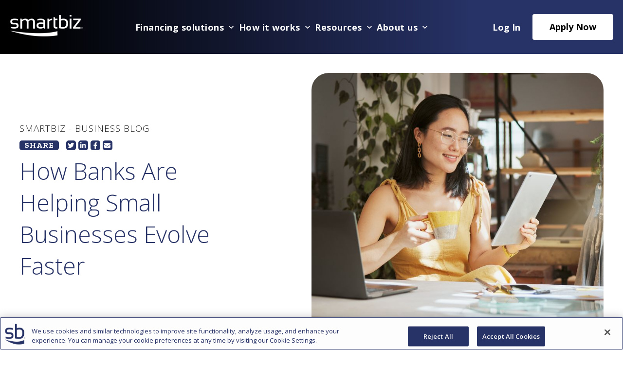

--- FILE ---
content_type: text/html; charset=UTF-8
request_url: https://smartbizbank.com/blog/tag/money-management
body_size: 11074
content:
<!doctype html><html lang="en"><head>
    <meta charset="utf-8">
    <title>SmartBiz - Business Blog | Money Management</title>
    <link rel="shortcut icon" href="https://smartbizbank.com/hubfs/SB_Favicon_128x128-1.ico">
    <meta name="description" content="Money Management | Helping Finance Small Business Dreams">
  
    
    <meta name="viewport" content="width=device-width, initial-scale=1">

    
    <meta property="og:description" content="Money Management | Helping Finance Small Business Dreams">
    <meta property="og:title" content="SmartBiz - Business Blog | Money Management">
    <meta name="twitter:description" content="Money Management | Helping Finance Small Business Dreams">
    <meta name="twitter:title" content="SmartBiz - Business Blog | Money Management">

    

    
    <style>
a.cta_button{-moz-box-sizing:content-box !important;-webkit-box-sizing:content-box !important;box-sizing:content-box !important;vertical-align:middle}.hs-breadcrumb-menu{list-style-type:none;margin:0px 0px 0px 0px;padding:0px 0px 0px 0px}.hs-breadcrumb-menu-item{float:left;padding:10px 0px 10px 10px}.hs-breadcrumb-menu-divider:before{content:'›';padding-left:10px}.hs-featured-image-link{border:0}.hs-featured-image{float:right;margin:0 0 20px 20px;max-width:50%}@media (max-width: 568px){.hs-featured-image{float:none;margin:0;width:100%;max-width:100%}}.hs-screen-reader-text{clip:rect(1px, 1px, 1px, 1px);height:1px;overflow:hidden;position:absolute !important;width:1px}
</style>

<link rel="stylesheet" href="https://smartbizbank.com/hubfs/hub_generated/template_assets/1/186312873022/1763046470755/template_styles.min.css">
<link rel="stylesheet" href="https://smartbizbank.com/hubfs/hub_generated/module_assets/1/186312872814/1758915290051/module_u4m-header-mega.css">
<link rel="stylesheet" href="https://smartbizbank.com/hubfs/hub_generated/module_assets/1/186312872839/1754573367734/module_u4m-learning-center-search-tools.min.css">
<link rel="stylesheet" href="https://smartbizbank.com/hubfs/hub_generated/module_assets/1/186310939476/1753452473122/module_u4m-learning-center-subscribe-v2.min.css">
<link rel="stylesheet" href="https://smartbizbank.com/hubfs/hub_generated/module_assets/1/186311160474/1753452473150/module_u4m-learning-center-cta.min.css">
<link rel="stylesheet" href="https://smartbizbank.com/hubfs/hub_generated/module_assets/1/186310939446/1753452473519/module_u4m-footnotes.min.css">
<link rel="stylesheet" href="https://smartbizbank.com/hubfs/hub_generated/module_assets/1/186312872806/1758134370963/module_u4m-footer.min.css">
    

    
<!--  Added by GoogleTagManager integration -->
<script>
var _hsp = window._hsp = window._hsp || [];
window.dataLayer = window.dataLayer || [];
function gtag(){dataLayer.push(arguments);}

var useGoogleConsentModeV2 = true;
var waitForUpdateMillis = 1000;



var hsLoadGtm = function loadGtm() {
    if(window._hsGtmLoadOnce) {
      return;
    }

    if (useGoogleConsentModeV2) {

      gtag('set','developer_id.dZTQ1Zm',true);

      gtag('consent', 'default', {
      'ad_storage': 'denied',
      'analytics_storage': 'denied',
      'ad_user_data': 'denied',
      'ad_personalization': 'denied',
      'wait_for_update': waitForUpdateMillis
      });

      _hsp.push(['useGoogleConsentModeV2'])
    }

    (function(w,d,s,l,i){w[l]=w[l]||[];w[l].push({'gtm.start':
    new Date().getTime(),event:'gtm.js'});var f=d.getElementsByTagName(s)[0],
    j=d.createElement(s),dl=l!='dataLayer'?'&l='+l:'';j.async=true;j.src=
    'https://www.googletagmanager.com/gtm.js?id='+i+dl;f.parentNode.insertBefore(j,f);
    })(window,document,'script','dataLayer','GTM-MK7N6M');

    window._hsGtmLoadOnce = true;
};

_hsp.push(['addPrivacyConsentListener', function(consent){
  if(consent.allowed || (consent.categories && consent.categories.analytics)){
    hsLoadGtm();
  }
}]);

</script>

<!-- /Added by GoogleTagManager integration -->


<script src="https://cdn.cookielaw.org/scripttemplates/otSDKStub.js" type="text/javascript" charset="UTF-8" data-domain-script="01973bfb-ee44-740b-b8d4-afb2439f87c2"></script>
<script type="text/javascript">
function OptanonWrapper(){
	if(OnetrustActiveGroups.includes("C0004")){
 		console.log('We fired first block');
      _hsq.push(['doNotTrack']);  
      (function(w,d,s,l,i){w[l]=w[l]||[];w[l].push({'gtm.start':
  new Date().getTime(),event:'gtm.js'});var f=d.getElementsByTagName(s)[0],
  j=d.createElement(s),dl=l!='dataLayer'?'&l='+l:'';j.async=true;j.src=
  'https://www.googletagmanager.com/gtm.js?id='+i+dl;f.parentNode.insertBefore(j,f);
  })(window,document,'script','dataLayer','GTM-MK7N6M');
      
  }else{
    console.log('We fired second block');
  	_hsq.push(['doNotTrack']); 
    (function(w,d,s,l,i){w[l]=w[l]||[];w[l].push({'gtm.start':
  new Date().getTime(),event:'gtm.js'});var f=d.getElementsByTagName(s)[0],
  j=d.createElement(s),dl=l!='dataLayer'?'&l='+l:'';j.async=true;j.src=
  'https://www.googletagmanager.com/gtm.js?id='+i+dl;f.parentNode.insertBefore(j,f);
  })(window,document,'script','dataLayer','GTM-MK7N6M');

  }
  
}
</script>

<style>
  body.hs-web-interactives-top-banner-open header.u4m-header {
    top: 37px;
  }
</style>
<link rel="next" href="https://smartbizbank.com/blog/tag/money-management/page/2">
<meta property="og:url" content="https://smartbizbank.com/blog/tag/money-management">
<meta property="og:type" content="blog">
<meta name="twitter:card" content="summary">
<link rel="alternate" type="application/rss+xml" href="https://smartbizbank.com/blog/rss.xml">
<meta name="twitter:domain" content="smartbizbank.com">
<script src="//platform.linkedin.com/in.js" type="text/javascript">
    lang: en_US
</script>

<meta http-equiv="content-language" content="en">






    
      
      <script type="text/javascript" src="//widget.trustpilot.com/bootstrap/v5/tp.widget.bootstrap.min.js" async></script>

<meta name="generator" content="HubSpot"></head>
<body class="  hs-content-id-179961808445 hs-blog-listing hs-blog-id-179961808444  staging-base base-v2 dev-theme">
<!--  Added by GoogleTagManager integration -->
<noscript><iframe src="https://www.googletagmanager.com/ns.html?id=GTM-MK7N6M" height="0" width="0" style="display:none;visibility:hidden"></iframe></noscript>

<!-- /Added by GoogleTagManager integration -->

    
    
        <div id="hs_cos_wrapper_u4m-header" class="hs_cos_wrapper hs_cos_wrapper_widget hs_cos_wrapper_type_module" style="" data-hs-cos-general-type="widget" data-hs-cos-type="module">

<header class="u4m-header header-staging">
  <a class="skip-to-content-link" href="#main-content">Skip to content</a>
  <div class="ie11-banner"><div class="ie11-banner-inner"></div></div>
  <div class="mobile-logo">
  <a href="https://www.smartbizbank.com/">
    <img loading="lazy" src="https://smartbizbank.com/hs-fs/hubfs/Logos%20%E2%80%93%20SmartBiz/logo-simple%204-1.png?width=150&amp;name=logo-simple%204-1.png" width="150" alt="logo-simple 4-1" srcset="https://smartbizbank.com/hs-fs/hubfs/Logos%20%E2%80%93%20SmartBiz/logo-simple%204-1.png?width=75&amp;name=logo-simple%204-1.png 75w, https://smartbizbank.com/hs-fs/hubfs/Logos%20%E2%80%93%20SmartBiz/logo-simple%204-1.png?width=150&amp;name=logo-simple%204-1.png 150w, https://smartbizbank.com/hs-fs/hubfs/Logos%20%E2%80%93%20SmartBiz/logo-simple%204-1.png?width=225&amp;name=logo-simple%204-1.png 225w, https://smartbizbank.com/hs-fs/hubfs/Logos%20%E2%80%93%20SmartBiz/logo-simple%204-1.png?width=300&amp;name=logo-simple%204-1.png 300w, https://smartbizbank.com/hs-fs/hubfs/Logos%20%E2%80%93%20SmartBiz/logo-simple%204-1.png?width=375&amp;name=logo-simple%204-1.png 375w, https://smartbizbank.com/hs-fs/hubfs/Logos%20%E2%80%93%20SmartBiz/logo-simple%204-1.png?width=450&amp;name=logo-simple%204-1.png 450w" sizes="(max-width: 150px) 100vw, 150px">
  </a>
</div>

  

  <div class="inner">

    

    

    <div class="mega-menu">
      <div class="logo">
      
        
      
        <a href="https://www.smartbizbank.com/">
          <img loading="lazy" src="https://smartbizbank.com/hs-fs/hubfs/Logos%20%E2%80%93%20SmartBiz/logo-simple%204-1.png?width=150&amp;name=logo-simple%204-1.png" width="150" alt="logo-simple 4-1" srcset="https://smartbizbank.com/hs-fs/hubfs/Logos%20%E2%80%93%20SmartBiz/logo-simple%204-1.png?width=75&amp;name=logo-simple%204-1.png 75w, https://smartbizbank.com/hs-fs/hubfs/Logos%20%E2%80%93%20SmartBiz/logo-simple%204-1.png?width=150&amp;name=logo-simple%204-1.png 150w, https://smartbizbank.com/hs-fs/hubfs/Logos%20%E2%80%93%20SmartBiz/logo-simple%204-1.png?width=225&amp;name=logo-simple%204-1.png 225w, https://smartbizbank.com/hs-fs/hubfs/Logos%20%E2%80%93%20SmartBiz/logo-simple%204-1.png?width=300&amp;name=logo-simple%204-1.png 300w, https://smartbizbank.com/hs-fs/hubfs/Logos%20%E2%80%93%20SmartBiz/logo-simple%204-1.png?width=375&amp;name=logo-simple%204-1.png 375w, https://smartbizbank.com/hs-fs/hubfs/Logos%20%E2%80%93%20SmartBiz/logo-simple%204-1.png?width=450&amp;name=logo-simple%204-1.png 450w" sizes="(max-width: 150px) 100vw, 150px">
        </a>
      </div>
      <ul>
        
          <li class="column-drop">
          
            
              <span class="parent-item">Financing solutions</span>
            

            
              <div class="dropdown-items cta-dropdown">
                <div class="inner">
                  <div class="left">
                    <h2 class="heading">Connecting small business owners with financing solutions</h2>
                    
                      <div class="subcol cta-subcol">
                        <h3 class="title">SBA Loans</h3>
                        <p class="description">Grow efficiently with low-interest SBA loans - tailored for small businesses.</p>
                        
                            
                        
                        <a class="link link-button" href="/sba-loans">Explore Now</a>
                      </div>
                    
                      <div class="subcol cta-subcol">
                        <h3 class="title">Term Loans</h3>
                        <p class="description">Secure stable funding for growth - flexible terms, fixed rates.</p>
                        
                            
                        
                        <a class="link link-button" href="/bank-term-loans">Explore Now</a>
                      </div>
                    
                      <div class="subcol cta-subcol">
                        <h3 class="title">Line of Credit</h3>
                        <p class="description">Flexible funds on hand to manage your cash flow seamlessly.</p>
                        
                            
                        
                        <a class="link link-button" href="/line-of-credit">Explore Now</a>
                      </div>
                    
                  </div>
                  
                    <div class="right">
                      <div class="featured-content">
                          <div class="item">
                            <img src="https://smartbizbank.com/hubfs/Small%20Business%20Owner%20Multiple%20SBA%20loans.png" alt="Small Business Owner Multiple SBA loans">
                            <h4 class="title">Multiple SBA Loans</h4>
                            <p class="description">Can you apply for an SBA loan twice? The answer is generally yes, as long as your total funding remains within each program’s borrowing limits.</p>
                            
                                
                            
                            <a class="link" href="/blog/multiple-sba-loans-can-you-apply-for-an-sba-loan-twice">Learn More</a>
                          </div>
                      </div>
                    </div>
                  
                </div>
              </div>
            
          </li>
        
          <li class="column-drop">
          
            
              <span class="parent-item">How it works</span>
            

            
              <div class="dropdown-items cta-dropdown">
                <div class="inner">
                  <div class="left">
                    <h2 class="heading">Learn how we make the complex clear and the process seamless</h2>
                    
                      <div class="subcol cta-subcol">
                        <h3 class="title">Loan Process</h3>
                        <p class="description">Our streamlined loan process blends innovative technology with personalized service. </p>
                        
                            
                        
                        <a class="link link-button" href="/loan-process">Learn More</a>
                      </div>
                    
                      <div class="subcol cta-subcol">
                        <h3 class="title">SBA Loan Calculator</h3>
                        <p class="description">Review potential payments and navigate the SBA 7(a) loan confidently with our SBA loan calculator. </p>
                        
                            
                        
                        <a class="link link-button" href="/sba-loan-calculator">Explore Now</a>
                      </div>
                    
                      <div class="subcol cta-subcol">
                        <h3 class="title">FAQs</h3>
                        <p class="description">Learn more about SmartBiz and small business financing. Explore our frequently asked questions.</p>
                        
                            
                        
                        <a class="link link-button" href="/faq">Read More</a>
                      </div>
                    
                  </div>
                  
                    <div class="right">
                      <div class="featured-content">
                          <div class="item">
                            <img src="https://smartbizbank.com/hubfs/featured%20images/Artboard%201_1.png" alt="Small Business Animal Hospital">
                            <h4 class="title">Small Business Blog</h4>
                            <p class="description">Unlock invaluable insights and tips for small business success. </p>
                            
                                
                            
                            <a class="link" href="/blog">Read More</a>
                          </div>
                      </div>
                    </div>
                  
                </div>
              </div>
            
          </li>
        
          <li class="column-drop">
          
            
              <span class="parent-item">Resources</span>
            

            
              <div class="dropdown-items cta-dropdown">
                <div class="inner">
                  <div class="left">
                    <h2 class="heading">Guidance, tools, and support to help your business thrive.</h2>
                    
                      <div class="subcol cta-subcol">
                        <h3 class="title">Small Business Blog</h3>
                        <p class="description">Unlock invaluable insights and tips for small business success.</p>
                        
                            
                        
                        <a class="link link-button" href="/blog">Read More</a>
                      </div>
                    
                      <div class="subcol cta-subcol">
                        <h3 class="title">Small Business Stories</h3>
                        <p class="description">Hear from small businesses that have accessed funding to drive success.</p>
                        
                            
                        
                        <a class="link link-button" href="/business-stories">Read More</a>
                      </div>
                    
                      <div class="subcol cta-subcol">
                        <h3 class="title">Customer Reviews</h3>
                        <p class="description">Hear from our customers - real stories of success and satisfaction.</p>
                        
                            
                        
                        <a class="link link-button" href="/customer-reviews">Read More</a>
                      </div>
                    
                  </div>
                  
                    <div class="right">
                      <div class="featured-content">
                          <div class="item">
                            <img src="https://smartbizbank.com/hubfs/SmartBiz%20Blog/lenders%20checking%20account.jpg" alt="lenders checking account">
                            <h4 class="title">Emerging Small Business Trends to Watch in 2026</h4>
                            <p class="description">Get a leg up on 2026 business planning by paying attention to these emerging trends.</p>
                            
                                
                            
                            <a class="link" href="/blog/emerging-small-business-trends-to-watch">Read More</a>
                          </div>
                      </div>
                    </div>
                  
                </div>
              </div>
            
          </li>
        
          <li class="column-drop">
          
            
              <span class="parent-item">About us</span>
            

            
              <div class="dropdown-items cta-dropdown">
                <div class="inner">
                  <div class="left">
                    <h2 class="heading">We’re your dedicated small business financial partner</h2>
                    
                      <div class="subcol cta-subcol">
                        <h3 class="title">Our Company </h3>
                        <p class="description">Discover our story and our commitment to supporting small businesses.</p>
                        
                            
                        
                        <a class="link link-button" href="/our-company">Learn More</a>
                      </div>
                    
                      <div class="subcol cta-subcol">
                        <h3 class="title">Careers</h3>
                        <p class="description">Join a dynamic team dedicated to driving innovation and growth.</p>
                        
                            
                        
                        <a class="link link-button" href="/careers">Explore Now</a>
                      </div>
                    
                      <div class="subcol cta-subcol">
                        <h3 class="title">News</h3>
                        <p class="description">Stay informed with our latest announcements and industry updates.</p>
                        
                            
                        
                        <a class="link link-button" href="/news">Read More</a>
                      </div>
                    
                  </div>
                  
                    <div class="right">
                      <div class="featured-content">
                          <div class="item">
                            <img src="https://smartbizbank.com/hubfs/featured%20images/Artboard%201_2.png" alt="Small Business Owners">
                            <h4 class="title">Customer Reviews</h4>
                            <p class="description">Hear from our customers - real stories of success and satisfaction.</p>
                            
                                
                            
                            <a class="link" href="/customer-reviews">Read More</a>
                          </div>
                      </div>
                    </div>
                  
                </div>
              </div>
            
          </li>
        
      </ul>
      <div class="login-wrapper">
        
          
        
        <a class="login" href="/login">Log In</a>
      </div>
      
        <div class="url"><a href="https://www.smartbizbank.com/apply">Apply Now</a></div>
        
    </div>

    <button class="hamburger-toggle x2"><span class="lines"></span></button>
    <div class="offscreen-menu">
      <div class="content"> 
        
          <div class="mobile-menu">
            <div class="logo">
              <a href="https://www.smartbizbank.com/">
                <img loading="lazy" src="https://smartbizbank.com/hs-fs/hubfs/Logos%20%E2%80%93%20SmartBiz/logo-simple%204-1.png?width=150&amp;name=logo-simple%204-1.png" width="150" alt="logo-simple 4-1" srcset="https://smartbizbank.com/hs-fs/hubfs/Logos%20%E2%80%93%20SmartBiz/logo-simple%204-1.png?width=75&amp;name=logo-simple%204-1.png 75w, https://smartbizbank.com/hs-fs/hubfs/Logos%20%E2%80%93%20SmartBiz/logo-simple%204-1.png?width=150&amp;name=logo-simple%204-1.png 150w, https://smartbizbank.com/hs-fs/hubfs/Logos%20%E2%80%93%20SmartBiz/logo-simple%204-1.png?width=225&amp;name=logo-simple%204-1.png 225w, https://smartbizbank.com/hs-fs/hubfs/Logos%20%E2%80%93%20SmartBiz/logo-simple%204-1.png?width=300&amp;name=logo-simple%204-1.png 300w, https://smartbizbank.com/hs-fs/hubfs/Logos%20%E2%80%93%20SmartBiz/logo-simple%204-1.png?width=375&amp;name=logo-simple%204-1.png 375w, https://smartbizbank.com/hs-fs/hubfs/Logos%20%E2%80%93%20SmartBiz/logo-simple%204-1.png?width=450&amp;name=logo-simple%204-1.png 450w" sizes="(max-width: 150px) 100vw, 150px">
              </a>
            </div>
            <ul>
              
                <li>
                  
                    <span class="parent-item has-child-items">Financing solutions</span>
                  
                  
                    <span class="descriptive-text">Connecting small business owners with financing solutions</span>
                  
                  
                    <ul class="child-items">
                      
                        
                            
                        
                        <li>
                          <a href="/sba-loans">SBA Loans</a>
                        </li>
                      
                        
                            
                        
                        <li>
                          <a href="/bank-term-loans">Term Loans</a>
                        </li>
                      
                        
                            
                        
                        <li>
                          <a href="/line-of-credit">Line of Credit</a>
                        </li>
                      
                        
                            
                        
                        <li>
                          <a href="/business-stories">Small Business Stories</a>
                        </li>
                      
                    </ul>
                  

                </li>
              
                <li>
                  
                    <span class="parent-item has-child-items">How it works</span>
                  
                  
                    <span class="descriptive-text">Learn how we make the complex clear and the process seamless.</span>
                  
                  
                    <ul class="child-items">
                      
                        
                            
                        
                        <li>
                          <a href="/loan-process">Loan Process</a>
                        </li>
                      
                        
                            
                        
                        <li>
                          <a href="/sba-loan-calculator">SBA Loan Calculator</a>
                        </li>
                      
                        
                            
                        
                        <li>
                          <a href="/faq">FAQ</a>
                        </li>
                      
                        
                            
                        
                        <li>
                          <a href="/blog">Small Business Blog</a>
                        </li>
                      
                    </ul>
                  

                </li>
              
                <li>
                  
                    <span class="parent-item has-child-items">About us</span>
                  
                  
                    <span class="descriptive-text">We’re your dedicated small business financial partner.</span>
                  
                  
                    <ul class="child-items">
                      
                        
                            
                        
                        <li>
                          <a href="/our-company">Our Company </a>
                        </li>
                      
                        
                            
                        
                        <li>
                          <a href="/careers">Careers</a>
                        </li>
                      
                        
                            
                        
                        <li>
                          <a href="/news">News</a>
                        </li>
                      
                        
                            
                        
                        <li>
                          <a href="/customer-reviews">Customer Reviews</a>
                        </li>
                      
                    </ul>
                  

                </li>
              
                <li>
                  
                    <span class="parent-item has-child-items">Resources</span>
                  
                  
                    <span class="descriptive-text">Guidance, tools, and support to help your business thrive.</span>
                  
                  
                    <ul class="child-items">
                      
                        
                            
                        
                        <li>
                          <a href="/blog">Small Business Blog</a>
                        </li>
                      
                        
                            
                        
                        <li>
                          <a href="/business-stories">Business Stories</a>
                        </li>
                      
                        
                            
                        
                        <li>
                          <a href="/customer-reviews">Customer Reviews</a>
                        </li>
                      
                    </ul>
                  

                </li>
              
            </ul>
          </div>

        

        <div class="mobile-links">
        <div class="login-wrapper">
        
          
        
        <a class="login" href="/login">Log In</a>
      </div>
      
        <div class="url"><a href="https://www.smartbizbank.com/apply">Apply Now</a></div>
        
        </div>

      </div>
    </div>  

  </div>

</header></div>
            
    

    
  <main id="main-content" class="body-container-wrapper blog-index-wrapper">
    <section class="u4m-blog-listing">
      <!-- Blog Author Listing -->
       
       
        <div id="hs_cos_wrapper_u4m-blog-listing-featured-post" class="hs_cos_wrapper hs_cos_wrapper_widget hs_cos_wrapper_type_module" style="" data-hs-cos-general-type="widget" data-hs-cos-type="module">
<section class="u4m-blog-listing-featured-post u4m-blog-listing-featured-post   " style=" ">




<a class="anchor" id="u4m-blog-listing-featured-post"></a>
  <div class="hero" data-post="manual">
    <div class="inner">
      <div class="center">
        
        <div class="content">
          <h6 class="blog-title">SmartBiz - Business Blog</h6>
          <ul class="share" id="share">
            <li><a href="#">Share</a></li><li>
            <a href="https://twitter.com/intent/tweet?original_referer=https://smartbizbank.com/blog/how-banks-are-helping-small-businesses-evolve-faster&amp;url=https://smartbizbank.com/blog/how-banks-are-helping-small-businesses-evolve-faster&amp;source=tweetbutton" target="_blank" aria-label="Twitter"><span class="fab fa-twitter" aria-hidden="true"></span></a>
            </li>
            <li>
              <a href="http://www.linkedin.com/shareArticle?mini=true&amp;url=https://smartbizbank.com/blog/how-banks-are-helping-small-businesses-evolve-faster" target="_blank" aria-label="LinkedIn"><span class="fab fa-linkedin-in" aria-hidden="true"></span></a>
            </li>
            <li>
              <a href="http://www.facebook.com/share.php?u=https://smartbizbank.com/blog/how-banks-are-helping-small-businesses-evolve-faster" target="_blank" aria-label="Facebook"><span class="fab fa-facebook-f" aria-hidden="true"></span></a>
            </li>
            <li>
              <a href="mailto:?subject=Check%20out%20https://smartbizbank.com/blog/how-banks-are-helping-small-businesses-evolve-faster" aria-label="email"><span class="fa fa-envelope" aria-hidden="true"></span></a>
            </li>
          </ul>
          <div class="title-wrap">
            <a href="https://smartbizbank.com/blog/how-banks-are-helping-small-businesses-evolve-faster">
            <h1 class="title">How Banks Are Helping Small Businesses Evolve Faster</h1>
            </a>
          </div>
        </div>
        <div class="image lazy" data-bg="https://21458256.fs1.hubspotusercontent-na1.net/hubfs/21458256/SmartBiz%20Blog/banks%20helping%20evolve.jpg">
            <a href="https://smartbizbank.com/blog/how-banks-are-helping-small-businesses-evolve-faster">
            </a>
          </div>
        </div>
        

    </div>
  </div>
</section></div> 
      <div class="breadcrumb-container">
        <ul class="breadcrumb">
          <li>
            <a href="/blog/">Small Business Blog</a>
          </li>
      
          <li class="topic-name money-management">money management</li>
        </ul>
      </div>
       <div id="hs_cos_wrapper_u4m-learning-center-search-tools" class="hs_cos_wrapper hs_cos_wrapper_widget hs_cos_wrapper_type_module" style="" data-hs-cos-general-type="widget" data-hs-cos-type="module"><section class="u4m-learning-center-search-tools">
  <h2>Explore Our Resources</h2>
  <div class="u4m-learning-center-search-tools-inner">
    <div class="blog-dropdown">
      <select class="menu-wrap" onchange="document.location.href=this.value">
        <option selected disabled>Select Topic</option>
        
        <option value="/blog/tag/business-banking">Business Banking</option>
        <option value="/blog/tag/business-loans">Business Loans</option>
        <option value="/blog/tag/business-stories">Business Stories</option>
        <option value="/blog/tag/marketing">Marketing</option>
        <option value="/blog/tag/money-management">Money Management</option>
        <option value="/blog/tag/operations">Operations</option>
        <option value="/blog/tag/sba-newsletter">SBA Newsletter</option>
        
      </select>
    </div>
    <div class="blog-search" data-blogs-to-search="[SmartBiz - Business Blog]">
      <form data-hs-do-not-collect="true" data-blogs-to-search="[179961808444]" action="/hs-search-results">
        <input type="text" class="hs-search-field__input" name="term" autocomplete="off" aria-label="Search" placeholder="Search">
        <input type="hidden" name="type" value="BLOG_POST">
        
        <input type="hidden" name="pathPrefix" value="blog">
        
      </form>
    </div>
  </div>
</section></div> 
  
      <div class="posts">
         

<a class="blog-post-card" href="https://smartbizbank.com/blog/how-to-conduct-a-funding-needs-assessment-for-your-business">
  <div class="featured-image lazy" data-bg="https://21458256.fs1.hubspotusercontent-na1.net/hub/21458256/hubfs/SmartBiz%20Blog/funding%20needs.jpg?length=360&amp;name=funding%20needs.jpg">
           
    <span class="topic">Money Management</span>
        
  </div>
  <div class="content">
    
    <span class="date">January 12, 2026</span>
    
    <h2 class="title">How to Conduct a Funding Needs Assessment for Your Business</h2>
    <span class="teaser">Instead of waiting for cash to become tight, a funding needs assessment is a great way for business owners to plan for the future. This process helps you proactively identify...</span>
    <span class="read-more">Read More</span>
  </div>
</a>  

<a class="blog-post-card" href="https://smartbizbank.com/blog/how-to-start-new-year-with-a-financial-clean-slate">
  <div class="featured-image lazy" data-bg="https://21458256.fs1.hubspotusercontent-na1.net/hub/21458256/hubfs/financial%20clean%20slate.jpg?length=360&amp;name=financial%20clean%20slate.jpg">
           
    <span class="topic">Money Management</span>
        
  </div>
  <div class="content">
    
    <span class="date">January 02, 2026</span>
    
    <h2 class="title">How to Start 2026 With a Financial Clean Slate</h2>
    <span class="teaser">In any small business, the start of a new calendar year is often the time for a reset. Starting 2026 with a financial clean slate makes a big difference for both clarity and...</span>
    <span class="read-more">Read More</span>
  </div>
</a>  

<a class="blog-post-card" href="https://smartbizbank.com/blog/year-end-accounting-mistakes-that-may-cost-you">
  <div class="featured-image lazy" data-bg="https://21458256.fs1.hubspotusercontent-na1.net/hub/21458256/hubfs/SmartBiz%20Blog/accounting%20mistakes.jpg?length=360&amp;name=accounting%20mistakes.jpg">
           
    <span class="topic">Money Management</span>
        
  </div>
  <div class="content">
    
    <span class="date">December 22, 2025</span>
    
    <h2 class="title">Year-End Accounting Mistakes That May Cost You</h2>
    <span class="teaser">The end of the year is one of the most important checkpoints for maintaining accurate finances. Even small errors can create major issues that can plague your business for...</span>
    <span class="read-more">Read More</span>
  </div>
</a>  

<a class="blog-post-card" href="https://smartbizbank.com/blog/how-to-get-your-books-in-order-before-january-1">
  <div class="featured-image lazy" data-bg="https://21458256.fs1.hubspotusercontent-na1.net/hub/21458256/hubfs/get%20books%20in%20order.jpg?length=360&amp;name=get%20books%20in%20order.jpg">
           
    <span class="topic">Money Management</span>
        
  </div>
  <div class="content">
    
    <span class="date">December 15, 2025</span>
    
    <h2 class="title">How to Get Your Books in Order Before January 1</h2>
    <span class="teaser">The end of the year is one of the most important times for business owners. The holiday season is the perfect time to organize your financial records and make sure that your...</span>
    <span class="read-more">Read More</span>
  </div>
</a>  

<a class="blog-post-card" href="https://smartbizbank.com/blog/the-benefits-of-long-term-debt-for-your-small-business">
  <div class="featured-image lazy" data-bg="https://21458256.fs1.hubspotusercontent-na1.net/hub/21458256/hubfs/Imported_Blog_Media/TheBenefitsofLongTermDebtforYourSmallBusiness-3-1-2.jpg?length=360&amp;name=TheBenefitsofLongTermDebtforYourSmallBusiness-3-1-2.jpg">
           
    <span class="topic">Money Management</span>
        
  </div>
  <div class="content">
    
    <span class="date">December 08, 2025</span>
    
    <h2 class="title">The Benefits of Long-Term Debt</h2>
    <span class="teaser">Not all debt is bad debt. In fact, some of the most successful small businesses use debt to scale and sustain their operations. By using long-term debt, you may be able to...</span>
    <span class="read-more">Read More</span>
  </div>
</a>  

<a class="blog-post-card" href="https://smartbizbank.com/blog/important-year-end-business-finance-questions-to-ask">
  <div class="featured-image lazy" data-bg="https://21458256.fs1.hubspotusercontent-na1.net/hub/21458256/hubfs/Imported_Blog_Media/year-end-financial-questions-3-1-2.jpg?length=360&amp;name=year-end-financial-questions-3-1-2.jpg">
           
    <span class="topic">Money Management</span>
        
  </div>
  <div class="content">
    
    <span class="date">November 21, 2025</span>
    
    <h2 class="title">What Year-End Business Finance Questions Should You Ask in 2025?</h2>
    <span class="teaser">As a very challenging year for business owners comes to an end, it’s important to take a clear look at your overall financial health. Do you have the funding necessary to...</span>
    <span class="read-more">Read More</span>
  </div>
</a>  

<a class="blog-post-card" href="https://smartbizbank.com/blog/financial-moves-small-businesses-should-make-before-year-end">
  <div class="featured-image lazy" data-bg="https://21458256.fs1.hubspotusercontent-na1.net/hub/21458256/hubfs/SmartBiz%20Blog/financial%20moves.jpg?length=360&amp;name=financial%20moves.jpg">
           
    <span class="topic">Money Management</span>
        
  </div>
  <div class="content">
    
    <span class="date">November 14, 2025</span>
    
    <h2 class="title">5 Financial Moves Small Businesses Should Make Before Year-End</h2>
    <span class="teaser">The closing weeks of the calendar year offer a valuable opportunity for business owners to assess their financial health. Thoughtful course corrections can help lay the...</span>
    <span class="read-more">Read More</span>
  </div>
</a>  

<a class="blog-post-card" href="https://smartbizbank.com/blog/questions-every-smart-business-owner-should-be-asking-right-now">
  <div class="featured-image lazy" data-bg="https://21458256.fs1.hubspotusercontent-na1.net/hub/21458256/hubfs/SmartBiz%20Blog/questions%20business%20owners.jpg?length=360&amp;name=questions%20business%20owners.jpg">
           
    <span class="topic">Money Management</span>
        
  </div>
  <div class="content">
    
    <span class="date">October 17, 2025</span>
    
    <h2 class="title">7 Questions Every Smart Business Owner Should Be Asking Right Now</h2>
    <span class="teaser">There are many reasons you became a small business owner. Maybe you wanted more autonomy, dreamed of being your own boss, or were ready to turn a lifelong passion into your...</span>
    <span class="read-more">Read More</span>
  </div>
</a>  

<a class="blog-post-card" href="https://smartbizbank.com/blog/what-lenders-look-for-in-your-business-bank-account-activity">
  <div class="featured-image lazy" data-bg="https://21458256.fs1.hubspotusercontent-na1.net/hub/21458256/hubfs/SmartBiz%20Blog/lenders%20checking%20account.jpg?length=360&amp;name=lenders%20checking%20account.jpg">
           
    <span class="topic">Money Management</span>
        
  </div>
  <div class="content">
    
    <span class="date">August 06, 2025</span>
    
    <h2 class="title">What Lenders Look For In Your Business Bank Account Activity</h2>
    <span class="teaser">You've built something incredible. Your customers love what you do, your team is growing, and you're ready to take that next big step. Then you sit down to apply for small...</span>
    <span class="read-more">Read More</span>
  </div>
</a> 
      </div>
  
      <!-- Standard Pagination -->
<div class="pagination">
  
   <!-- sets variable for total pages -->
   <!-- sets variable for how many more pages are past the current pages -->
  
  <ul class="pages">
    <li class="disabled"><a href="javascript:;"><i class="fa fa-angle-double-left"></i></a></li>
    
    
    
    
    
    
    <li class="active"><a href="https://smartbizbank.com/blog">1</a></li>
    <li><a href="https://smartbizbank.com/blog/tag/money-management/page/2">2</a></li>
    <li><a href="https://smartbizbank.com/blog/tag/money-management/page/3">3</a></li>
    
    <li><a href="https://smartbizbank.com/blog/tag/money-management/page/4">4</a></li>
    
    
    <li><a href="https://smartbizbank.com/blog/tag/money-management/page/5">5</a></li>
    
    <li class=""><a href="https://smartbizbank.com/blog/tag/money-management/page/2"><i class="fa fa-angle-double-right"></i></a></li>
  </ul>
  
  
</div>
      <div id="hs_cos_wrapper_module_16866697086582" class="hs_cos_wrapper hs_cos_wrapper_widget hs_cos_wrapper_type_module" style="" data-hs-cos-general-type="widget" data-hs-cos-type="module">
  
  
  
  <section class="u4m-learning-center-subscribe-v2 module_16866697086582   

     
        top-margin-none
    
    
     
      bottom-margin-default
    
    
    
      top-padding-default
    
    
    
      bottom-padding-default
    
    
    


" style=" ">


    <style>  
      
      
      
      
        
       
        
      
    </style>



<a class="anchor" id="module_16866697086582"></a>
    <div class="wrapper bg-">
    <div class="inner left-aligned has-form">
       
            
        
       <div class="left none">
         
         
         
       </div>
         <div class="right">
         
             <div class="form">
           <h3 class="headline">Smart growth is smart business</h3>
           <span class="subheadline">Subscribe and receive tips, success stories, resources and more!</span>
               <span id="hs_cos_wrapper_module_16866697086582_" class="hs_cos_wrapper hs_cos_wrapper_widget hs_cos_wrapper_type_form" style="" data-hs-cos-general-type="widget" data-hs-cos-type="form"><h3 id="hs_cos_wrapper_form_945108900_title" class="hs_cos_wrapper form-title" data-hs-cos-general-type="widget_field" data-hs-cos-type="text"></h3>

<div id="hs_form_target_form_945108900"></div>









</span>
             </div>
         </div>
           
     </div>
   </div>
  </section></div>
      <div id="hs_cos_wrapper_module_16734512589032" class="hs_cos_wrapper hs_cos_wrapper_widget hs_cos_wrapper_type_module" style="" data-hs-cos-general-type="widget" data-hs-cos-type="module">
<section class="u4m-learning-center-cta module_16734512589032   " style=" ">




<a class="anchor" id="module_16734512589032"></a>
<div class="u4m-learning-center-cta-inner">
  <h2>Access to the right loan for right now</h2>
  <p>See if you pre-qualify, without impacting your credit score. <sup>1</sup></p>
  
  
  <a href="https://smartbizbank.com/apply">
    Apply Now
  </a>
</div>
</section></div>
      <div id="hs_cos_wrapper_footnotes" class="hs_cos_wrapper hs_cos_wrapper_widget hs_cos_wrapper_type_module" style="" data-hs-cos-general-type="widget" data-hs-cos-type="module">


 

<section class="u4m-footnotes footnotes   " style=" ">




<a class="anchor" id="footnotes"></a>
  <div class="content">
    <div class="wrapper"><p class="back-to-top">Back to Top</p></div>
    <hr>
    <div id="hs_cos_wrapper_footnotes_" class="hs_cos_wrapper hs_cos_wrapper_widget hs_cos_wrapper_type_inline_rich_text" style="" data-hs-cos-general-type="widget" data-hs-cos-type="inline_rich_text" data-hs-cos-field="richtext_field"><p><span>1. We conduct a soft credit pull that will not affect your credit score. However, in processing your loan application, SmartBiz Bank and the lenders with whom we work will request your full credit report from one or more consumer reporting agencies, which is considered a hard credit pull and may impact your credit score.</span></p>
<p>The SmartBiz® Small Business Blog and other related communications from SmartBiz Bank<sup>SM</sup> are intended to provide general information on relevant topics for managing small businesses. Be aware that this is not a comprehensive analysis of the subject matter covered and is not intended to provide specific recommendations to you or your business with respect to the matters addressed. Please consult legal and financial professionals for further information.</p></div>
  </div>
</section></div>
    </section>
  </main>
  

    
        <div id="hs_cos_wrapper_u4m-footer" class="hs_cos_wrapper hs_cos_wrapper_widget hs_cos_wrapper_type_module" style="" data-hs-cos-general-type="widget" data-hs-cos-type="module"><footer class="u4m-footer">
  <div class="menu">
  <span id="hs_cos_wrapper_u4m-footer_" class="hs_cos_wrapper hs_cos_wrapper_widget hs_cos_wrapper_type_menu" style="" data-hs-cos-general-type="widget" data-hs-cos-type="menu"><div id="hs_menu_wrapper_u4m-footer_" class="hs-menu-wrapper active-branch no-flyouts hs-menu-flow-horizontal" role="navigation" data-sitemap-name="default" data-menu-id="168710403649" aria-label="Navigation Menu">
 <ul role="menu">
  <li class="hs-menu-item hs-menu-depth-1 hs-item-has-children" role="none"><a href="javascript:;" aria-haspopup="true" aria-expanded="false" role="menuitem">Small business financing</a>
   <ul role="menu" class="hs-menu-children-wrapper">
    <li class="hs-menu-item hs-menu-depth-2" role="none"><a href="https://www.smartbizbank.com/sba-loans" role="menuitem">SBA loans</a></li>
    <li class="hs-menu-item hs-menu-depth-2" role="none"><a href="https://www.smartbizbank.com/sba-overview" role="menuitem">SBA loans overview</a></li>
    <li class="hs-menu-item hs-menu-depth-2" role="none"><a href="https://www.smartbizbank.com/sba-loan-approval" role="menuitem">SBA loan approval</a></li>
    <li class="hs-menu-item hs-menu-depth-2" role="none"><a href="https://www.smartbizbank.com/sba-requirements-eligibility" role="menuitem">SBA requirements and eligibility</a></li>
    <li class="hs-menu-item hs-menu-depth-2" role="none"><a href="https://www.smartbizbank.com/sba-rates-fees" role="menuitem">SBA rates and fees</a></li>
    <li class="hs-menu-item hs-menu-depth-2" role="none"><a href="https://www.smartbizbank.com/bank-term-loans" role="menuitem">Term loans</a></li>
    <li class="hs-menu-item hs-menu-depth-2" role="none"><a href="https://www.smartbizbank.com/line-of-credit" role="menuitem">Line of credit</a></li>
   </ul></li>
  <li class="hs-menu-item hs-menu-depth-1 hs-item-has-children" role="none"><a href="javascript:;" aria-haspopup="true" aria-expanded="false" role="menuitem">How it works</a>
   <ul role="menu" class="hs-menu-children-wrapper">
    <li class="hs-menu-item hs-menu-depth-2" role="none"><a href="https://www.smartbizbank.com/loan-process" role="menuitem">Loan process</a></li>
    <li class="hs-menu-item hs-menu-depth-2" role="none"><a href="https://www.smartbizbank.com/sba-loan-calculator" role="menuitem">SBA loan calculator</a></li>
    <li class="hs-menu-item hs-menu-depth-2" role="none"><a href="https://smartbizbank.com/blog" role="menuitem">Small business blog</a></li>
    <li class="hs-menu-item hs-menu-depth-2" role="none"><a href="https://www.smartbizbank.com/faq" role="menuitem">FAQ</a></li>
    <li class="hs-menu-item hs-menu-depth-2" role="none"><a href="https://www.smartbizbank.com/business-stories" role="menuitem">Business stories</a></li>
   </ul></li>
  <li class="hs-menu-item hs-menu-depth-1 hs-item-has-children" role="none"><a href="javascript:;" aria-haspopup="true" aria-expanded="false" role="menuitem">About</a>
   <ul role="menu" class="hs-menu-children-wrapper">
    <li class="hs-menu-item hs-menu-depth-2" role="none"><a href="https://www.smartbizbank.com/our-company" role="menuitem">Our company</a></li>
    <li class="hs-menu-item hs-menu-depth-2" role="none"><a href="https://www.smartbizbank.com/careers" role="menuitem">Careers</a></li>
    <li class="hs-menu-item hs-menu-depth-2" role="none"><a href="https://www.smartbizbank.com/news" role="menuitem">News</a></li>
    <li class="hs-menu-item hs-menu-depth-2" role="none"><a href="https://www.smartbizbank.com/customer-reviews" role="menuitem">Customer reviews</a></li>
    <li class="hs-menu-item hs-menu-depth-2" role="none"><a href="https://www.smartbizbank.com/apply/privacy-policy" role="menuitem">Privacy policy</a></li>
   </ul></li>
  <li class="hs-menu-item hs-menu-depth-1 hs-item-has-children" role="none"><a href="javascript:;" aria-haspopup="true" aria-expanded="false" role="menuitem">Partners</a>
   <ul role="menu" class="hs-menu-children-wrapper">
    <li class="hs-menu-item hs-menu-depth-2" role="none"><a href="https://www.smartbizbank.com/partners" role="menuitem">Become a partner</a></li>
    <li class="hs-menu-item hs-menu-depth-2" role="none"><a href="https://www.smartbizbank.com/our-platform" role="menuitem">Our platform</a></li>
    <li class="hs-menu-item hs-menu-depth-2" role="none"><a href="https://www.smartbizbank.com/partner-resources" role="menuitem">Partner resources</a></li>
    <li class="hs-menu-item hs-menu-depth-2" role="none"><a href="https://smartbizbank.com/assist/session/new" role="menuitem">Log in to partner assist</a></li>
   </ul></li>
  <li class="hs-menu-item hs-menu-depth-1 hs-item-has-children" role="none"><a href="javascript:;" aria-haspopup="true" aria-expanded="false" role="menuitem">Contact us</a>
   <ul role="menu" class="hs-menu-children-wrapper">
    <li class="hs-menu-item hs-menu-depth-2" role="none"><a href="mailto:support@smartbizbank.com" role="menuitem">support@smartbizbank.com</a></li>
    <li class="hs-menu-item hs-menu-depth-2" role="none"><a href="tel:+01-866-283-8726" role="menuitem"> 1.866.283.8726</a></li>
    <li class="hs-menu-item hs-menu-depth-2" role="none"><a href="javascript:;" role="menuitem">50 Francisco Street, Suite 205</a></li>
    <li class="hs-menu-item hs-menu-depth-2" role="none"><a href="javascript:;" role="menuitem">San Francisco, CA 94133</a></li>
    <li class="hs-menu-item hs-menu-depth-2" role="none"><a href="https://info.smartbizbank.com/help-center" role="menuitem">Help Center</a></li>
   </ul></li>
 </ul>
</div></span> 
  </div>

  <div class="lower-section">
    <div class="image">
      <a href="https://www.smartbizbank.com/">
        <img class="smartbiz-logo" loading="lazy" src="https://smartbizbank.com/hubfs/Logos%20%E2%80%93%20SmartBiz/header-logo.svg" width="150" alt="logo-header">
      </a>
    </div>

    
    <div class="right">
    
      
        
        
          <span class="opt-out-wrapper">
      <a href="https://smartbizbank.com/apply/privacy-policy#CCPA" target="_blank"><!--?xml version="1.0" encoding="utf-8"?-->
<!-- Generator: Adobe Illustrator 24.3.0, SVG Export Plug-In . SVG Version: 6.00 Build 0)  -->
<svg version="1.1" id="Layer_1" xmlns="http://www.w3.org/2000/svg" xmlns:xlink="http://www.w3.org/1999/xlink" x="0px" y="0px" viewbox="0 0 30 14" style="enable-background:new 0 0 30 14;" xml:space="preserve">
<style type="text/css">
	.st0{fill-rule:evenodd;clip-rule:evenodd;fill:#FFFFFF;}
	.st1{fill-rule:evenodd;clip-rule:evenodd;fill:#0066FF;}
	.st2{fill:#FFFFFF;}
	.st3{fill:#0066FF;}
</style>
<g>
	<g id="final---dec.11-2020_1_">
		<g id="_x30_208-our-toggle_2_" transform="translate(-1275.000000, -200.000000)">
			<g id="Final-Copy-2_2_" transform="translate(1275.000000, 200.000000)">
				<path class="st0" d="M7.4,12.8h6.8l3.1-11.6H7.4C4.2,1.2,1.6,3.8,1.6,7S4.2,12.8,7.4,12.8z" />
			</g>
		</g>
	</g>
	<g id="final---dec.11-2020">
		<g id="_x30_208-our-toggle" transform="translate(-1275.000000, -200.000000)">
			<g id="Final-Copy-2" transform="translate(1275.000000, 200.000000)">
				<path class="st1" d="M22.6,0H7.4c-3.9,0-7,3.1-7,7s3.1,7,7,7h15.2c3.9,0,7-3.1,7-7S26.4,0,22.6,0z M1.6,7c0-3.2,2.6-5.8,5.8-5.8
					h9.9l-3.1,11.6H7.4C4.2,12.8,1.6,10.2,1.6,7z" />
				<path id="x" class="st2" d="M24.6,4c0.2,0.2,0.2,0.6,0,0.8l0,0L22.5,7l2.2,2.2c0.2,0.2,0.2,0.6,0,0.8c-0.2,0.2-0.6,0.2-0.8,0
					l0,0l-2.2-2.2L19.5,10c-0.2,0.2-0.6,0.2-0.8,0c-0.2-0.2-0.2-0.6,0-0.8l0,0L20.8,7l-2.2-2.2c-0.2-0.2-0.2-0.6,0-0.8
					c0.2-0.2,0.6-0.2,0.8,0l0,0l2.2,2.2L23.8,4C24,3.8,24.4,3.8,24.6,4z" />
				<path id="y" class="st3" d="M12.7,4.1c0.2,0.2,0.3,0.6,0.1,0.8l0,0L8.6,9.8C8.5,9.9,8.4,10,8.3,10c-0.2,0.1-0.5,0.1-0.7-0.1l0,0
					L5.4,7.7c-0.2-0.2-0.2-0.6,0-0.8c0.2-0.2,0.6-0.2,0.8,0l0,0L8,8.6l3.8-4.5C12,3.9,12.4,3.9,12.7,4.1z" />
			</g>
		</g>
	</g>
</g>
</svg></a>
      </span>
          <img class="additional-logo" src="https://smartbizbank.com/hs-fs/hubfs/Member%20FDIC.png?width=100&amp;height=50&amp;name=Member%20FDIC.png" alt="Member FDIC" width="100" height="50" srcset="https://smartbizbank.com/hs-fs/hubfs/Member%20FDIC.png?width=50&amp;height=25&amp;name=Member%20FDIC.png 50w, https://smartbizbank.com/hs-fs/hubfs/Member%20FDIC.png?width=100&amp;height=50&amp;name=Member%20FDIC.png 100w, https://smartbizbank.com/hs-fs/hubfs/Member%20FDIC.png?width=150&amp;height=75&amp;name=Member%20FDIC.png 150w, https://smartbizbank.com/hs-fs/hubfs/Member%20FDIC.png?width=200&amp;height=100&amp;name=Member%20FDIC.png 200w, https://smartbizbank.com/hs-fs/hubfs/Member%20FDIC.png?width=250&amp;height=125&amp;name=Member%20FDIC.png 250w, https://smartbizbank.com/hs-fs/hubfs/Member%20FDIC.png?width=300&amp;height=150&amp;name=Member%20FDIC.png 300w" sizes="(max-width: 100px) 100vw, 100px">
     
      
    
    </div>
    <div class="copyright">
    <div class="legal" style="
    
">
    <a href="https://smartbizbank.com/apply/privacy-policy">Privacy Policy</a>|<a href="https://smartbizbank.com/apply/terms-of-service">Terms of Use</a>
    </div>
    <span>©2026 SmartBiz Bank, N.A.. SmartBiz, SmartBiz Loans, SBA Loans Made Easy, SmartBiz Advisor, along with the SmartBiz and SmartBiz Advisor logos are registered trademarks or service marks of SmartBiz Bank, N.A.. All rights reserved. <br> <br> For discussion and general informational purposes only. All financing is subject to credit approval and determination of SBA eligibility by SmartBiz Bank and lenders in the SmartBiz network. Additional collateral may be required.</span>
      
  </div>
  </div>
</footer></div>
    
    
    
<!-- HubSpot performance collection script -->
<script defer src="/hs/hsstatic/content-cwv-embed/static-1.1293/embed.js"></script>
<script>
var hsVars = hsVars || {}; hsVars['language'] = 'en';
</script>

<script src="/hs/hsstatic/cos-i18n/static-1.53/bundles/project.js"></script>
<script src="https://f.hubspotusercontent30.net/hubfs/302335/scripts/jquery-3.5.1.min.js"></script>
<script src="https://cdn2.hubspot.net/hubfs/302335/unified3/libraries/hubspot.search.min.js"></script>
<script src="https://cdn2.hubspot.net/hubfs/302335/unified3/libraries/jquery.nb.offscreenMenuToggle.min.js"></script>
<script src="https://cdn2.hubspot.net/hubfs/302335/unified3/libraries/aos3.min.js"></script>
<script src="https://f.hubspotusercontent30.net/hubfs/302335/unified-assets/lazyload.min.js"></script>
<script src="https://cdn2.hubspot.net/hubfs/302335/unified3/libraries/js.cookie.min.js"></script>
<script src="https://f.hubspotusercontent30.net/hubfs/302335/hc-sticky.js"></script>
<script src="https://smartbizbank.com/hubfs/hub_generated/module_assets/1/186312872814/1758915290051/module_u4m-header-mega.min.js"></script>

    <!--[if lte IE 8]>
    <script charset="utf-8" src="https://js.hsforms.net/forms/v2-legacy.js"></script>
    <![endif]-->

<script data-hs-allowed="true" src="/_hcms/forms/v2.js"></script>

    <script data-hs-allowed="true">
        var options = {
            portalId: '21458256',
            formId: '4b2814ec-f5f7-4a83-9411-c11a60d8e304',
            formInstanceId: '888',
            
            pageId: '179961808444',
            
            region: 'na1',
            
            
            
            
            
            
            inlineMessage: "Thanks for submitting the form.",
            
            
            rawInlineMessage: "Thanks for submitting the form.",
            
            
            hsFormKey: "072acb01b09c54c86430fc8bf8c1dfa2",
            
            
            css: '',
            target: '#hs_form_target_form_945108900',
            
            
            
            
            
            
            
            contentType: "listing-page",
            
            
            
            formsBaseUrl: '/_hcms/forms/',
            
            
            
            formData: {
                cssClass: 'hs-form stacked hs-custom-form'
            }
        };

        options.getExtraMetaDataBeforeSubmit = function() {
            var metadata = {};
            

            if (hbspt.targetedContentMetadata) {
                var count = hbspt.targetedContentMetadata.length;
                var targetedContentData = [];
                for (var i = 0; i < count; i++) {
                    var tc = hbspt.targetedContentMetadata[i];
                     if ( tc.length !== 3) {
                        continue;
                     }
                     targetedContentData.push({
                        definitionId: tc[0],
                        criterionId: tc[1],
                        smartTypeId: tc[2]
                     });
                }
                metadata["targetedContentMetadata"] = JSON.stringify(targetedContentData);
            }

            return metadata;
        };

        hbspt.forms.create(options);
    </script>

<script src="https://smartbizbank.com/hubfs/hub_generated/module_assets/1/186310939446/1753452473519/module_u4m-footnotes.min.js"></script>

<!-- Start of HubSpot Analytics Code -->
<script type="text/javascript">
var _hsq = _hsq || [];
_hsq.push(["setContentType", "listing-page"]);
_hsq.push(["setCanonicalUrl", "https:\/\/smartbizbank.com\/blog\/tag\/money-management"]);
_hsq.push(["setPageId", "179961808445"]);
_hsq.push(["setContentMetadata", {
    "contentPageId": 179961808445,
    "legacyPageId": "179961808445",
    "contentFolderId": null,
    "contentGroupId": 179961808444,
    "abTestId": null,
    "languageVariantId": 179961808445,
    "languageCode": "en",
    
    
}]);
</script>

<script type="text/javascript" id="hs-script-loader" async defer src="/hs/scriptloader/21458256.js?businessUnitId=0"></script>
<!-- End of HubSpot Analytics Code -->


<script type="text/javascript">
var hsVars = {
    render_id: "9fc02718-edfe-4ef3-8108-36f5d8dbca57",
    ticks: 1768388582112,
    page_id: 179961808445,
    
    content_group_id: 179961808444,
    portal_id: 21458256,
    app_hs_base_url: "https://app.hubspot.com",
    cp_hs_base_url: "https://cp.hubspot.com",
    language: "en",
    analytics_page_type: "listing-page",
    scp_content_type: "",
    
    analytics_page_id: "179961808445",
    category_id: 7,
    folder_id: 0,
    is_hubspot_user: false
}
</script>


<script defer src="/hs/hsstatic/HubspotToolsMenu/static-1.432/js/index.js"></script>


<div id="fb-root"></div>
  <script>(function(d, s, id) {
  var js, fjs = d.getElementsByTagName(s)[0];
  if (d.getElementById(id)) return;
  js = d.createElement(s); js.id = id;
  js.src = "//connect.facebook.net/en_GB/sdk.js#xfbml=1&version=v3.0";
  fjs.parentNode.insertBefore(js, fjs);
 }(document, 'script', 'facebook-jssdk'));</script> <script>!function(d,s,id){var js,fjs=d.getElementsByTagName(s)[0];if(!d.getElementById(id)){js=d.createElement(s);js.id=id;js.src="https://platform.twitter.com/widgets.js";fjs.parentNode.insertBefore(js,fjs);}}(document,"script","twitter-wjs");</script>
 



</body></html>

--- FILE ---
content_type: text/html; charset=utf-8
request_url: https://www.google.com/recaptcha/enterprise/anchor?ar=1&k=6LdGZJsoAAAAAIwMJHRwqiAHA6A_6ZP6bTYpbgSX&co=aHR0cHM6Ly9zbWFydGJpemJhbmsuY29tOjQ0Mw..&hl=en&v=9TiwnJFHeuIw_s0wSd3fiKfN&size=invisible&badge=inline&anchor-ms=20000&execute-ms=30000&cb=c02l95su4byt
body_size: 48325
content:
<!DOCTYPE HTML><html dir="ltr" lang="en"><head><meta http-equiv="Content-Type" content="text/html; charset=UTF-8">
<meta http-equiv="X-UA-Compatible" content="IE=edge">
<title>reCAPTCHA</title>
<style type="text/css">
/* cyrillic-ext */
@font-face {
  font-family: 'Roboto';
  font-style: normal;
  font-weight: 400;
  font-stretch: 100%;
  src: url(//fonts.gstatic.com/s/roboto/v48/KFO7CnqEu92Fr1ME7kSn66aGLdTylUAMa3GUBHMdazTgWw.woff2) format('woff2');
  unicode-range: U+0460-052F, U+1C80-1C8A, U+20B4, U+2DE0-2DFF, U+A640-A69F, U+FE2E-FE2F;
}
/* cyrillic */
@font-face {
  font-family: 'Roboto';
  font-style: normal;
  font-weight: 400;
  font-stretch: 100%;
  src: url(//fonts.gstatic.com/s/roboto/v48/KFO7CnqEu92Fr1ME7kSn66aGLdTylUAMa3iUBHMdazTgWw.woff2) format('woff2');
  unicode-range: U+0301, U+0400-045F, U+0490-0491, U+04B0-04B1, U+2116;
}
/* greek-ext */
@font-face {
  font-family: 'Roboto';
  font-style: normal;
  font-weight: 400;
  font-stretch: 100%;
  src: url(//fonts.gstatic.com/s/roboto/v48/KFO7CnqEu92Fr1ME7kSn66aGLdTylUAMa3CUBHMdazTgWw.woff2) format('woff2');
  unicode-range: U+1F00-1FFF;
}
/* greek */
@font-face {
  font-family: 'Roboto';
  font-style: normal;
  font-weight: 400;
  font-stretch: 100%;
  src: url(//fonts.gstatic.com/s/roboto/v48/KFO7CnqEu92Fr1ME7kSn66aGLdTylUAMa3-UBHMdazTgWw.woff2) format('woff2');
  unicode-range: U+0370-0377, U+037A-037F, U+0384-038A, U+038C, U+038E-03A1, U+03A3-03FF;
}
/* math */
@font-face {
  font-family: 'Roboto';
  font-style: normal;
  font-weight: 400;
  font-stretch: 100%;
  src: url(//fonts.gstatic.com/s/roboto/v48/KFO7CnqEu92Fr1ME7kSn66aGLdTylUAMawCUBHMdazTgWw.woff2) format('woff2');
  unicode-range: U+0302-0303, U+0305, U+0307-0308, U+0310, U+0312, U+0315, U+031A, U+0326-0327, U+032C, U+032F-0330, U+0332-0333, U+0338, U+033A, U+0346, U+034D, U+0391-03A1, U+03A3-03A9, U+03B1-03C9, U+03D1, U+03D5-03D6, U+03F0-03F1, U+03F4-03F5, U+2016-2017, U+2034-2038, U+203C, U+2040, U+2043, U+2047, U+2050, U+2057, U+205F, U+2070-2071, U+2074-208E, U+2090-209C, U+20D0-20DC, U+20E1, U+20E5-20EF, U+2100-2112, U+2114-2115, U+2117-2121, U+2123-214F, U+2190, U+2192, U+2194-21AE, U+21B0-21E5, U+21F1-21F2, U+21F4-2211, U+2213-2214, U+2216-22FF, U+2308-230B, U+2310, U+2319, U+231C-2321, U+2336-237A, U+237C, U+2395, U+239B-23B7, U+23D0, U+23DC-23E1, U+2474-2475, U+25AF, U+25B3, U+25B7, U+25BD, U+25C1, U+25CA, U+25CC, U+25FB, U+266D-266F, U+27C0-27FF, U+2900-2AFF, U+2B0E-2B11, U+2B30-2B4C, U+2BFE, U+3030, U+FF5B, U+FF5D, U+1D400-1D7FF, U+1EE00-1EEFF;
}
/* symbols */
@font-face {
  font-family: 'Roboto';
  font-style: normal;
  font-weight: 400;
  font-stretch: 100%;
  src: url(//fonts.gstatic.com/s/roboto/v48/KFO7CnqEu92Fr1ME7kSn66aGLdTylUAMaxKUBHMdazTgWw.woff2) format('woff2');
  unicode-range: U+0001-000C, U+000E-001F, U+007F-009F, U+20DD-20E0, U+20E2-20E4, U+2150-218F, U+2190, U+2192, U+2194-2199, U+21AF, U+21E6-21F0, U+21F3, U+2218-2219, U+2299, U+22C4-22C6, U+2300-243F, U+2440-244A, U+2460-24FF, U+25A0-27BF, U+2800-28FF, U+2921-2922, U+2981, U+29BF, U+29EB, U+2B00-2BFF, U+4DC0-4DFF, U+FFF9-FFFB, U+10140-1018E, U+10190-1019C, U+101A0, U+101D0-101FD, U+102E0-102FB, U+10E60-10E7E, U+1D2C0-1D2D3, U+1D2E0-1D37F, U+1F000-1F0FF, U+1F100-1F1AD, U+1F1E6-1F1FF, U+1F30D-1F30F, U+1F315, U+1F31C, U+1F31E, U+1F320-1F32C, U+1F336, U+1F378, U+1F37D, U+1F382, U+1F393-1F39F, U+1F3A7-1F3A8, U+1F3AC-1F3AF, U+1F3C2, U+1F3C4-1F3C6, U+1F3CA-1F3CE, U+1F3D4-1F3E0, U+1F3ED, U+1F3F1-1F3F3, U+1F3F5-1F3F7, U+1F408, U+1F415, U+1F41F, U+1F426, U+1F43F, U+1F441-1F442, U+1F444, U+1F446-1F449, U+1F44C-1F44E, U+1F453, U+1F46A, U+1F47D, U+1F4A3, U+1F4B0, U+1F4B3, U+1F4B9, U+1F4BB, U+1F4BF, U+1F4C8-1F4CB, U+1F4D6, U+1F4DA, U+1F4DF, U+1F4E3-1F4E6, U+1F4EA-1F4ED, U+1F4F7, U+1F4F9-1F4FB, U+1F4FD-1F4FE, U+1F503, U+1F507-1F50B, U+1F50D, U+1F512-1F513, U+1F53E-1F54A, U+1F54F-1F5FA, U+1F610, U+1F650-1F67F, U+1F687, U+1F68D, U+1F691, U+1F694, U+1F698, U+1F6AD, U+1F6B2, U+1F6B9-1F6BA, U+1F6BC, U+1F6C6-1F6CF, U+1F6D3-1F6D7, U+1F6E0-1F6EA, U+1F6F0-1F6F3, U+1F6F7-1F6FC, U+1F700-1F7FF, U+1F800-1F80B, U+1F810-1F847, U+1F850-1F859, U+1F860-1F887, U+1F890-1F8AD, U+1F8B0-1F8BB, U+1F8C0-1F8C1, U+1F900-1F90B, U+1F93B, U+1F946, U+1F984, U+1F996, U+1F9E9, U+1FA00-1FA6F, U+1FA70-1FA7C, U+1FA80-1FA89, U+1FA8F-1FAC6, U+1FACE-1FADC, U+1FADF-1FAE9, U+1FAF0-1FAF8, U+1FB00-1FBFF;
}
/* vietnamese */
@font-face {
  font-family: 'Roboto';
  font-style: normal;
  font-weight: 400;
  font-stretch: 100%;
  src: url(//fonts.gstatic.com/s/roboto/v48/KFO7CnqEu92Fr1ME7kSn66aGLdTylUAMa3OUBHMdazTgWw.woff2) format('woff2');
  unicode-range: U+0102-0103, U+0110-0111, U+0128-0129, U+0168-0169, U+01A0-01A1, U+01AF-01B0, U+0300-0301, U+0303-0304, U+0308-0309, U+0323, U+0329, U+1EA0-1EF9, U+20AB;
}
/* latin-ext */
@font-face {
  font-family: 'Roboto';
  font-style: normal;
  font-weight: 400;
  font-stretch: 100%;
  src: url(//fonts.gstatic.com/s/roboto/v48/KFO7CnqEu92Fr1ME7kSn66aGLdTylUAMa3KUBHMdazTgWw.woff2) format('woff2');
  unicode-range: U+0100-02BA, U+02BD-02C5, U+02C7-02CC, U+02CE-02D7, U+02DD-02FF, U+0304, U+0308, U+0329, U+1D00-1DBF, U+1E00-1E9F, U+1EF2-1EFF, U+2020, U+20A0-20AB, U+20AD-20C0, U+2113, U+2C60-2C7F, U+A720-A7FF;
}
/* latin */
@font-face {
  font-family: 'Roboto';
  font-style: normal;
  font-weight: 400;
  font-stretch: 100%;
  src: url(//fonts.gstatic.com/s/roboto/v48/KFO7CnqEu92Fr1ME7kSn66aGLdTylUAMa3yUBHMdazQ.woff2) format('woff2');
  unicode-range: U+0000-00FF, U+0131, U+0152-0153, U+02BB-02BC, U+02C6, U+02DA, U+02DC, U+0304, U+0308, U+0329, U+2000-206F, U+20AC, U+2122, U+2191, U+2193, U+2212, U+2215, U+FEFF, U+FFFD;
}
/* cyrillic-ext */
@font-face {
  font-family: 'Roboto';
  font-style: normal;
  font-weight: 500;
  font-stretch: 100%;
  src: url(//fonts.gstatic.com/s/roboto/v48/KFO7CnqEu92Fr1ME7kSn66aGLdTylUAMa3GUBHMdazTgWw.woff2) format('woff2');
  unicode-range: U+0460-052F, U+1C80-1C8A, U+20B4, U+2DE0-2DFF, U+A640-A69F, U+FE2E-FE2F;
}
/* cyrillic */
@font-face {
  font-family: 'Roboto';
  font-style: normal;
  font-weight: 500;
  font-stretch: 100%;
  src: url(//fonts.gstatic.com/s/roboto/v48/KFO7CnqEu92Fr1ME7kSn66aGLdTylUAMa3iUBHMdazTgWw.woff2) format('woff2');
  unicode-range: U+0301, U+0400-045F, U+0490-0491, U+04B0-04B1, U+2116;
}
/* greek-ext */
@font-face {
  font-family: 'Roboto';
  font-style: normal;
  font-weight: 500;
  font-stretch: 100%;
  src: url(//fonts.gstatic.com/s/roboto/v48/KFO7CnqEu92Fr1ME7kSn66aGLdTylUAMa3CUBHMdazTgWw.woff2) format('woff2');
  unicode-range: U+1F00-1FFF;
}
/* greek */
@font-face {
  font-family: 'Roboto';
  font-style: normal;
  font-weight: 500;
  font-stretch: 100%;
  src: url(//fonts.gstatic.com/s/roboto/v48/KFO7CnqEu92Fr1ME7kSn66aGLdTylUAMa3-UBHMdazTgWw.woff2) format('woff2');
  unicode-range: U+0370-0377, U+037A-037F, U+0384-038A, U+038C, U+038E-03A1, U+03A3-03FF;
}
/* math */
@font-face {
  font-family: 'Roboto';
  font-style: normal;
  font-weight: 500;
  font-stretch: 100%;
  src: url(//fonts.gstatic.com/s/roboto/v48/KFO7CnqEu92Fr1ME7kSn66aGLdTylUAMawCUBHMdazTgWw.woff2) format('woff2');
  unicode-range: U+0302-0303, U+0305, U+0307-0308, U+0310, U+0312, U+0315, U+031A, U+0326-0327, U+032C, U+032F-0330, U+0332-0333, U+0338, U+033A, U+0346, U+034D, U+0391-03A1, U+03A3-03A9, U+03B1-03C9, U+03D1, U+03D5-03D6, U+03F0-03F1, U+03F4-03F5, U+2016-2017, U+2034-2038, U+203C, U+2040, U+2043, U+2047, U+2050, U+2057, U+205F, U+2070-2071, U+2074-208E, U+2090-209C, U+20D0-20DC, U+20E1, U+20E5-20EF, U+2100-2112, U+2114-2115, U+2117-2121, U+2123-214F, U+2190, U+2192, U+2194-21AE, U+21B0-21E5, U+21F1-21F2, U+21F4-2211, U+2213-2214, U+2216-22FF, U+2308-230B, U+2310, U+2319, U+231C-2321, U+2336-237A, U+237C, U+2395, U+239B-23B7, U+23D0, U+23DC-23E1, U+2474-2475, U+25AF, U+25B3, U+25B7, U+25BD, U+25C1, U+25CA, U+25CC, U+25FB, U+266D-266F, U+27C0-27FF, U+2900-2AFF, U+2B0E-2B11, U+2B30-2B4C, U+2BFE, U+3030, U+FF5B, U+FF5D, U+1D400-1D7FF, U+1EE00-1EEFF;
}
/* symbols */
@font-face {
  font-family: 'Roboto';
  font-style: normal;
  font-weight: 500;
  font-stretch: 100%;
  src: url(//fonts.gstatic.com/s/roboto/v48/KFO7CnqEu92Fr1ME7kSn66aGLdTylUAMaxKUBHMdazTgWw.woff2) format('woff2');
  unicode-range: U+0001-000C, U+000E-001F, U+007F-009F, U+20DD-20E0, U+20E2-20E4, U+2150-218F, U+2190, U+2192, U+2194-2199, U+21AF, U+21E6-21F0, U+21F3, U+2218-2219, U+2299, U+22C4-22C6, U+2300-243F, U+2440-244A, U+2460-24FF, U+25A0-27BF, U+2800-28FF, U+2921-2922, U+2981, U+29BF, U+29EB, U+2B00-2BFF, U+4DC0-4DFF, U+FFF9-FFFB, U+10140-1018E, U+10190-1019C, U+101A0, U+101D0-101FD, U+102E0-102FB, U+10E60-10E7E, U+1D2C0-1D2D3, U+1D2E0-1D37F, U+1F000-1F0FF, U+1F100-1F1AD, U+1F1E6-1F1FF, U+1F30D-1F30F, U+1F315, U+1F31C, U+1F31E, U+1F320-1F32C, U+1F336, U+1F378, U+1F37D, U+1F382, U+1F393-1F39F, U+1F3A7-1F3A8, U+1F3AC-1F3AF, U+1F3C2, U+1F3C4-1F3C6, U+1F3CA-1F3CE, U+1F3D4-1F3E0, U+1F3ED, U+1F3F1-1F3F3, U+1F3F5-1F3F7, U+1F408, U+1F415, U+1F41F, U+1F426, U+1F43F, U+1F441-1F442, U+1F444, U+1F446-1F449, U+1F44C-1F44E, U+1F453, U+1F46A, U+1F47D, U+1F4A3, U+1F4B0, U+1F4B3, U+1F4B9, U+1F4BB, U+1F4BF, U+1F4C8-1F4CB, U+1F4D6, U+1F4DA, U+1F4DF, U+1F4E3-1F4E6, U+1F4EA-1F4ED, U+1F4F7, U+1F4F9-1F4FB, U+1F4FD-1F4FE, U+1F503, U+1F507-1F50B, U+1F50D, U+1F512-1F513, U+1F53E-1F54A, U+1F54F-1F5FA, U+1F610, U+1F650-1F67F, U+1F687, U+1F68D, U+1F691, U+1F694, U+1F698, U+1F6AD, U+1F6B2, U+1F6B9-1F6BA, U+1F6BC, U+1F6C6-1F6CF, U+1F6D3-1F6D7, U+1F6E0-1F6EA, U+1F6F0-1F6F3, U+1F6F7-1F6FC, U+1F700-1F7FF, U+1F800-1F80B, U+1F810-1F847, U+1F850-1F859, U+1F860-1F887, U+1F890-1F8AD, U+1F8B0-1F8BB, U+1F8C0-1F8C1, U+1F900-1F90B, U+1F93B, U+1F946, U+1F984, U+1F996, U+1F9E9, U+1FA00-1FA6F, U+1FA70-1FA7C, U+1FA80-1FA89, U+1FA8F-1FAC6, U+1FACE-1FADC, U+1FADF-1FAE9, U+1FAF0-1FAF8, U+1FB00-1FBFF;
}
/* vietnamese */
@font-face {
  font-family: 'Roboto';
  font-style: normal;
  font-weight: 500;
  font-stretch: 100%;
  src: url(//fonts.gstatic.com/s/roboto/v48/KFO7CnqEu92Fr1ME7kSn66aGLdTylUAMa3OUBHMdazTgWw.woff2) format('woff2');
  unicode-range: U+0102-0103, U+0110-0111, U+0128-0129, U+0168-0169, U+01A0-01A1, U+01AF-01B0, U+0300-0301, U+0303-0304, U+0308-0309, U+0323, U+0329, U+1EA0-1EF9, U+20AB;
}
/* latin-ext */
@font-face {
  font-family: 'Roboto';
  font-style: normal;
  font-weight: 500;
  font-stretch: 100%;
  src: url(//fonts.gstatic.com/s/roboto/v48/KFO7CnqEu92Fr1ME7kSn66aGLdTylUAMa3KUBHMdazTgWw.woff2) format('woff2');
  unicode-range: U+0100-02BA, U+02BD-02C5, U+02C7-02CC, U+02CE-02D7, U+02DD-02FF, U+0304, U+0308, U+0329, U+1D00-1DBF, U+1E00-1E9F, U+1EF2-1EFF, U+2020, U+20A0-20AB, U+20AD-20C0, U+2113, U+2C60-2C7F, U+A720-A7FF;
}
/* latin */
@font-face {
  font-family: 'Roboto';
  font-style: normal;
  font-weight: 500;
  font-stretch: 100%;
  src: url(//fonts.gstatic.com/s/roboto/v48/KFO7CnqEu92Fr1ME7kSn66aGLdTylUAMa3yUBHMdazQ.woff2) format('woff2');
  unicode-range: U+0000-00FF, U+0131, U+0152-0153, U+02BB-02BC, U+02C6, U+02DA, U+02DC, U+0304, U+0308, U+0329, U+2000-206F, U+20AC, U+2122, U+2191, U+2193, U+2212, U+2215, U+FEFF, U+FFFD;
}
/* cyrillic-ext */
@font-face {
  font-family: 'Roboto';
  font-style: normal;
  font-weight: 900;
  font-stretch: 100%;
  src: url(//fonts.gstatic.com/s/roboto/v48/KFO7CnqEu92Fr1ME7kSn66aGLdTylUAMa3GUBHMdazTgWw.woff2) format('woff2');
  unicode-range: U+0460-052F, U+1C80-1C8A, U+20B4, U+2DE0-2DFF, U+A640-A69F, U+FE2E-FE2F;
}
/* cyrillic */
@font-face {
  font-family: 'Roboto';
  font-style: normal;
  font-weight: 900;
  font-stretch: 100%;
  src: url(//fonts.gstatic.com/s/roboto/v48/KFO7CnqEu92Fr1ME7kSn66aGLdTylUAMa3iUBHMdazTgWw.woff2) format('woff2');
  unicode-range: U+0301, U+0400-045F, U+0490-0491, U+04B0-04B1, U+2116;
}
/* greek-ext */
@font-face {
  font-family: 'Roboto';
  font-style: normal;
  font-weight: 900;
  font-stretch: 100%;
  src: url(//fonts.gstatic.com/s/roboto/v48/KFO7CnqEu92Fr1ME7kSn66aGLdTylUAMa3CUBHMdazTgWw.woff2) format('woff2');
  unicode-range: U+1F00-1FFF;
}
/* greek */
@font-face {
  font-family: 'Roboto';
  font-style: normal;
  font-weight: 900;
  font-stretch: 100%;
  src: url(//fonts.gstatic.com/s/roboto/v48/KFO7CnqEu92Fr1ME7kSn66aGLdTylUAMa3-UBHMdazTgWw.woff2) format('woff2');
  unicode-range: U+0370-0377, U+037A-037F, U+0384-038A, U+038C, U+038E-03A1, U+03A3-03FF;
}
/* math */
@font-face {
  font-family: 'Roboto';
  font-style: normal;
  font-weight: 900;
  font-stretch: 100%;
  src: url(//fonts.gstatic.com/s/roboto/v48/KFO7CnqEu92Fr1ME7kSn66aGLdTylUAMawCUBHMdazTgWw.woff2) format('woff2');
  unicode-range: U+0302-0303, U+0305, U+0307-0308, U+0310, U+0312, U+0315, U+031A, U+0326-0327, U+032C, U+032F-0330, U+0332-0333, U+0338, U+033A, U+0346, U+034D, U+0391-03A1, U+03A3-03A9, U+03B1-03C9, U+03D1, U+03D5-03D6, U+03F0-03F1, U+03F4-03F5, U+2016-2017, U+2034-2038, U+203C, U+2040, U+2043, U+2047, U+2050, U+2057, U+205F, U+2070-2071, U+2074-208E, U+2090-209C, U+20D0-20DC, U+20E1, U+20E5-20EF, U+2100-2112, U+2114-2115, U+2117-2121, U+2123-214F, U+2190, U+2192, U+2194-21AE, U+21B0-21E5, U+21F1-21F2, U+21F4-2211, U+2213-2214, U+2216-22FF, U+2308-230B, U+2310, U+2319, U+231C-2321, U+2336-237A, U+237C, U+2395, U+239B-23B7, U+23D0, U+23DC-23E1, U+2474-2475, U+25AF, U+25B3, U+25B7, U+25BD, U+25C1, U+25CA, U+25CC, U+25FB, U+266D-266F, U+27C0-27FF, U+2900-2AFF, U+2B0E-2B11, U+2B30-2B4C, U+2BFE, U+3030, U+FF5B, U+FF5D, U+1D400-1D7FF, U+1EE00-1EEFF;
}
/* symbols */
@font-face {
  font-family: 'Roboto';
  font-style: normal;
  font-weight: 900;
  font-stretch: 100%;
  src: url(//fonts.gstatic.com/s/roboto/v48/KFO7CnqEu92Fr1ME7kSn66aGLdTylUAMaxKUBHMdazTgWw.woff2) format('woff2');
  unicode-range: U+0001-000C, U+000E-001F, U+007F-009F, U+20DD-20E0, U+20E2-20E4, U+2150-218F, U+2190, U+2192, U+2194-2199, U+21AF, U+21E6-21F0, U+21F3, U+2218-2219, U+2299, U+22C4-22C6, U+2300-243F, U+2440-244A, U+2460-24FF, U+25A0-27BF, U+2800-28FF, U+2921-2922, U+2981, U+29BF, U+29EB, U+2B00-2BFF, U+4DC0-4DFF, U+FFF9-FFFB, U+10140-1018E, U+10190-1019C, U+101A0, U+101D0-101FD, U+102E0-102FB, U+10E60-10E7E, U+1D2C0-1D2D3, U+1D2E0-1D37F, U+1F000-1F0FF, U+1F100-1F1AD, U+1F1E6-1F1FF, U+1F30D-1F30F, U+1F315, U+1F31C, U+1F31E, U+1F320-1F32C, U+1F336, U+1F378, U+1F37D, U+1F382, U+1F393-1F39F, U+1F3A7-1F3A8, U+1F3AC-1F3AF, U+1F3C2, U+1F3C4-1F3C6, U+1F3CA-1F3CE, U+1F3D4-1F3E0, U+1F3ED, U+1F3F1-1F3F3, U+1F3F5-1F3F7, U+1F408, U+1F415, U+1F41F, U+1F426, U+1F43F, U+1F441-1F442, U+1F444, U+1F446-1F449, U+1F44C-1F44E, U+1F453, U+1F46A, U+1F47D, U+1F4A3, U+1F4B0, U+1F4B3, U+1F4B9, U+1F4BB, U+1F4BF, U+1F4C8-1F4CB, U+1F4D6, U+1F4DA, U+1F4DF, U+1F4E3-1F4E6, U+1F4EA-1F4ED, U+1F4F7, U+1F4F9-1F4FB, U+1F4FD-1F4FE, U+1F503, U+1F507-1F50B, U+1F50D, U+1F512-1F513, U+1F53E-1F54A, U+1F54F-1F5FA, U+1F610, U+1F650-1F67F, U+1F687, U+1F68D, U+1F691, U+1F694, U+1F698, U+1F6AD, U+1F6B2, U+1F6B9-1F6BA, U+1F6BC, U+1F6C6-1F6CF, U+1F6D3-1F6D7, U+1F6E0-1F6EA, U+1F6F0-1F6F3, U+1F6F7-1F6FC, U+1F700-1F7FF, U+1F800-1F80B, U+1F810-1F847, U+1F850-1F859, U+1F860-1F887, U+1F890-1F8AD, U+1F8B0-1F8BB, U+1F8C0-1F8C1, U+1F900-1F90B, U+1F93B, U+1F946, U+1F984, U+1F996, U+1F9E9, U+1FA00-1FA6F, U+1FA70-1FA7C, U+1FA80-1FA89, U+1FA8F-1FAC6, U+1FACE-1FADC, U+1FADF-1FAE9, U+1FAF0-1FAF8, U+1FB00-1FBFF;
}
/* vietnamese */
@font-face {
  font-family: 'Roboto';
  font-style: normal;
  font-weight: 900;
  font-stretch: 100%;
  src: url(//fonts.gstatic.com/s/roboto/v48/KFO7CnqEu92Fr1ME7kSn66aGLdTylUAMa3OUBHMdazTgWw.woff2) format('woff2');
  unicode-range: U+0102-0103, U+0110-0111, U+0128-0129, U+0168-0169, U+01A0-01A1, U+01AF-01B0, U+0300-0301, U+0303-0304, U+0308-0309, U+0323, U+0329, U+1EA0-1EF9, U+20AB;
}
/* latin-ext */
@font-face {
  font-family: 'Roboto';
  font-style: normal;
  font-weight: 900;
  font-stretch: 100%;
  src: url(//fonts.gstatic.com/s/roboto/v48/KFO7CnqEu92Fr1ME7kSn66aGLdTylUAMa3KUBHMdazTgWw.woff2) format('woff2');
  unicode-range: U+0100-02BA, U+02BD-02C5, U+02C7-02CC, U+02CE-02D7, U+02DD-02FF, U+0304, U+0308, U+0329, U+1D00-1DBF, U+1E00-1E9F, U+1EF2-1EFF, U+2020, U+20A0-20AB, U+20AD-20C0, U+2113, U+2C60-2C7F, U+A720-A7FF;
}
/* latin */
@font-face {
  font-family: 'Roboto';
  font-style: normal;
  font-weight: 900;
  font-stretch: 100%;
  src: url(//fonts.gstatic.com/s/roboto/v48/KFO7CnqEu92Fr1ME7kSn66aGLdTylUAMa3yUBHMdazQ.woff2) format('woff2');
  unicode-range: U+0000-00FF, U+0131, U+0152-0153, U+02BB-02BC, U+02C6, U+02DA, U+02DC, U+0304, U+0308, U+0329, U+2000-206F, U+20AC, U+2122, U+2191, U+2193, U+2212, U+2215, U+FEFF, U+FFFD;
}

</style>
<link rel="stylesheet" type="text/css" href="https://www.gstatic.com/recaptcha/releases/9TiwnJFHeuIw_s0wSd3fiKfN/styles__ltr.css">
<script nonce="kBtVLmkOUBtMg1bIoHH4Aw" type="text/javascript">window['__recaptcha_api'] = 'https://www.google.com/recaptcha/enterprise/';</script>
<script type="text/javascript" src="https://www.gstatic.com/recaptcha/releases/9TiwnJFHeuIw_s0wSd3fiKfN/recaptcha__en.js" nonce="kBtVLmkOUBtMg1bIoHH4Aw">
      
    </script></head>
<body><div id="rc-anchor-alert" class="rc-anchor-alert">This reCAPTCHA is for testing purposes only. Please report to the site admin if you are seeing this.</div>
<input type="hidden" id="recaptcha-token" value="[base64]">
<script type="text/javascript" nonce="kBtVLmkOUBtMg1bIoHH4Aw">
      recaptcha.anchor.Main.init("[\x22ainput\x22,[\x22bgdata\x22,\x22\x22,\[base64]/[base64]/[base64]/[base64]/cjw8ejpyPj4+eil9Y2F0Y2gobCl7dGhyb3cgbDt9fSxIPWZ1bmN0aW9uKHcsdCx6KXtpZih3PT0xOTR8fHc9PTIwOCl0LnZbd10/dC52W3ddLmNvbmNhdCh6KTp0LnZbd109b2Yoeix0KTtlbHNle2lmKHQuYkImJnchPTMxNylyZXR1cm47dz09NjZ8fHc9PTEyMnx8dz09NDcwfHx3PT00NHx8dz09NDE2fHx3PT0zOTd8fHc9PTQyMXx8dz09Njh8fHc9PTcwfHx3PT0xODQ/[base64]/[base64]/[base64]/bmV3IGRbVl0oSlswXSk6cD09Mj9uZXcgZFtWXShKWzBdLEpbMV0pOnA9PTM/bmV3IGRbVl0oSlswXSxKWzFdLEpbMl0pOnA9PTQ/[base64]/[base64]/[base64]/[base64]\x22,\[base64]\\u003d\x22,\x22w7g0DsK1wqnDuj5KIVtVD8O4wos1wo0nwp3CgMOdw7EAVMOVY8O2BSHDncOww4JzXcKFNghAdMODJhPDuTofw4EEJ8O/F8OGwo5aRh0NVMKzPBDDnhBQQyDCpFvCrTZNcsO9w7XCk8KHaCxkwqMnwrVCw4VLTiAtwrM+wrbCvjzDjsKgB1Q4NcOcJDYkwo4/c0MxECguexsLKsKDV8OGVsO+GgnCiArDsHtKwoAQWhAqwq/[base64]/DmsOBwoAew7fCnyPDi8O7w7DDoMOUw5TClMOgw546JB9ZMjDDi3Emw68uwo5VAnZAMWLDjMOFw57Ch33CrsO4Fw3ChRbCksKUM8KGPkjCkcOJPcK6wrxUHU9jFMKEwolsw7fCpitowqrCk8K/KcKZwpoBw50QAsOmFwrCmMKAP8KdGi5xwp7Ck8OjN8K2w78Nwpp6fyJBw6bDgSkaIsK5DsKxelU6w54dw4DCrcO+LMOQw6tcM8OgAsKcTQR5wp/CisKlLMKZGMK0RMOPQcOpYMKrFEorJcKPwq8Dw6nCjcKnw4pXLiTCuMOKw4vCoSFKGDAYwpbCk0cTw6HDu2HDisKywqkSeBvCtcKFJx7DqMOidVHCgyzCm0NjTMK7w5HDtsKnwrFNIcKoW8Khwp0cw7LCnmtlRcORX8Occh8/[base64]/[base64]/CgMKuwq/Dk8KJRmXDogZOPcK/[base64]/DqXR8wo4xw6xPw4rDn8KAwpc5wrdsIMO7OyPDtWnDhcOowr8Rw7YFwqcWwokXVyRlF8K7OsKHwpkbEn3DqDPDs8OYTWETIMK3PVhLw5k1wqDCh8K5w5bCn8K0V8K/L8OueUjDq8KQdMKGw5LCi8O0FcOVwpDCvWDDlVrDjyLDhhkZK8KWGcOTRBHDtMKtG3YEw6nCkDjCvUcGwqnDs8K6w7AMwovCsMOAFcKcEsKMCMOzwpkTFwvCi1V/XC7CsMOYdDclKcK2wq0qwqM+ZMOXw5xkw5NcwpRcc8OEF8KawqFpbSBIw4BNwrTCk8OJTcOWRzfCtsOCw7Ftw5/DuMKlYcO7w6bDicOKwpgZw57CpcObGmPDl0AGwoXDssOtXEdidcOrJUPDncKRwo5Ew4fDqsO/woEQwpfDmn9+w75GwoITwo1FVG/Cn0/CoUDCoXbCocO0QWDClWtgTsKKdj3CqMOnw6Y8KiRMTlxiOsOnw57CvcOQIV7DkRIpUG0WdlTCowN+eBATaCcvAMKrHk3Dk8OpBsKawpnDuMKKR0gWYDnCiMOrW8Kqw5nDuWvDhG/[base64]/w5hAwo1Ew5J7w4oVK8KcwpDDhlTDu8OYPcKOJ8K2wobCgRtZVjRpc8Kfw4/CnsO6KcKkwppawr4xJVNEwqnCkAE8wqTClRppwqjCg1EFwoIHw6zClRU7wrcsw4LChsKtTF/DvQAKR8O6cMKUwoXCucOOUFggPsOwwr3CsAXDtsOJw5/CqcOqJMKQLy5HGgw4wpjCr3Zow57DhsKPwod/wrkywqjCtSXCjsOBRcO0wq53bgw/C8OwwrY/w4fCsMKjwoNpDsKuRcO/QU/[base64]/DnlIELcOYw5TDrcKow7gVDUDDosOtwrnClcKlLsKOZMOHW8K6w4jDlGDDgmHCscOJF8KFNFrCmgFTBMOawp8WB8ORwoswJMKww4oPwoFWC8O2wqnDgsKaSj00wqfDu8KHHmrDknXCucKXLALDhDFOIHhowrvCpX3DgzbDlTMMRX/CujPDnmBAYS4Pw5LDssKeQmbDh2ZxOg4oW8OBwqPDsXpuw4Q1w58qw4A5wpbCq8KIcAvDqcKDw5EewpnDqVEkw4RVF1IFZXDCiFLCu0QCw60QYsOVXFYzwr7Cj8KKwpTDnHpcHcOBw4wQVWsGw7vCocKSw7PCnsOGw7fCiMO/[base64]/CrX/Cl0ptXMKoIsORw5RJw4J6wrUwMnrCvMKCd1TDi8KQXsO9w4tDw4Y+HsKkw4TDrcOYwqrDrBHCkcOdw6fCl8KNWmTCmHUfdMOowovDoMKiwp9pIwIhBzLCuz5swq/[base64]/DtcKHEMOvAF3Do8KiwqRkF8K/w5Bxw4DDhG1lw6zCm3nDiQXCt8Kaw53ClgpZFsOAw6oWcAfCp8KrFWYZw4YTCcOjbSBEbsOMwp9ndMKYw5jChH/CrcK/wp4Iw6h2BcOww407Nl0IWRUbw6dhWFLDjCUmw4nDsMKST2kvdcOsJsKgEVZawqvCu0l8SxdNEMKnwrfDlDIKwq5nw5ZONmjCkXrCncKXbcKgwrfDu8O3wpzDgcKBFA/CqcOzbxnChMKrwoccwpHDnsKRwrdSacOBwqdgwrl3woPDv1kBw5FxXMOJwqcFMMOvw7bCq8Kcw7YVwrvDrsOldcK2w6hywqvCmBcjIMKGw5cmw6/DtX3CgWzCti4ewp9AdnnClG7DjgETwr/DpcO5aQJ3wq5FMBvCuMOuw4bCghDDpiXDgTjCscOuwqcVw70QwqDCoF3Cj8K3UMOHw7EReHNgw703wrRIFXZTecKew65BwqPDqA0mwpDCuU7ClkrDskVgw5bCgcOlw4zDtVAWwqQ/w7QwNMOrwpvCocOkwofCocKaemwWwp3Cg8OrdRXDiMK8w61Jw6DCu8Kpw5NQLVLDlsKHYD/CmMK2w61jTVIMw59AOMORw6bCu8OqJ2E0wqovecOEwr1wNHhOw6M7X0zDsMKFPwHDhzIlfcOKwpbCt8OYw57DusOXw61zw5nDo8Kdwr5hwoDDt8OOwoDCm8OtBQ09w73Dk8OPw4/Dj38hfgIzw6LDrcOlR1PCsXPCo8OwbULDvsKBSMOCw7jDscKVw53DgcKnwrklwpArwqVdwp/Ds3HCizPDqi/Dv8K/[base64]/DusKIPiomw60CQcOXwqUCRsOcY0h4ZsOwAMOHbMOgwp7DhkzCmVQtUsOVZh7CisK/w4XDpy9nwpxbPMOALsOPw4fDiUN8w6PDoipGw4/CpsKhwovCucO+wrbChWvDijJfw5LCkxTCtsK3OUU/w6bDr8KJJlXCt8KEwoUnNxnDq1zCu8OiwqrDkTl8wojCqELDucONw4wPw4MRw63Dt04bNsKrwqvDilw+SMOxa8KzeiDCgMKyETnDkcKdw68twqYNPQfCn8OdwrA8d8Oxw70ndcO2FsOmDMOqfjMHwopGwr1mw6TClH7Ds07DocOYwr/Co8OiP8KJw4DDpTXCiMOcAsOBFh9oJgASZ8KGwofCmV8lw6fCvAzCnRrCjxhtwpvDq8KFw6VAaW0/w6DCvFrClsKjFVsUw5F1PMKUw58sw7Fnw5DDkRLDl0BUwoYfwrEvwpbDscOqw7fDmsOfw7UnNMKEwrTCmiDDncOuV0bCnn3CtMOhLznCk8K+bHrCg8OwwqA0CzgewoLDp3QSDMOPCsOXwqHCvGDCkcKGYcKxwqHCmikkNxnCg1jDvsOBw6cHwobCs8OqwqbCrR/[base64]/DlnATwojCjkfCuWbDmsKDHE1dw4rCghjDqRLDr8O3w7zCjMKbw7JuwplGPg/Dkj5ow7zCgsOwAcKewqrCj8O5wrYPHsO1HcKnwq1Mw5olVR8QQhHDs8Odw5bDvw/DkWTDtXrDoW8hAGI2bB3ClcKGcE4Ew43CpMKswrBKeMOwwqANFSLCqmQ/w6fCv8OOw6fDgmEBYjPCgXB1wr8GO8Odw4DDlQvCjcKPw7dBw6cwwr45wo8Iwq3DtMKgw73CjsOZcMO9w5lrw5rCmg0/cMOxIsOew6fCrsKBwozDhMKtRMKWw7HCrQNQwqJtwrt/eVXDnWHDml9MJCwUw7tGPMK9GcK3w7JEJsKPN8KRSjoQw7zCjcKJw4HDqGvDiQjDnmBSwrdYwptKwq7ChyF6woDCux4xCcOEwoBpwpXDt8K4w4M2woQhIsKsbXvDhG91ZcKENw4ZwozCusK8O8OtbFlww5EFVsONIcOFw7JRw5/DtcODQzhDw5kSw7fDvwbCs8O3L8OvJjfDsMKkwo9Tw6c+w6jDlmLDmVV1w55FciDDimY/H8OewpfDglYFw5bCm8OTXR4dw6XCqsOdwpvDusOYDQ9Vwp9Uwr/CqjwcQRXDmATDo8OhwoDCiTVdDsKoAcOxwqbDjFTCt13CvMKaI1Mlw6xiE03DoMOiScOFw5PCs1TCpMKMwrEgT3NPw67CrMKhwr8Sw5vDn1nCmzDDiV9qw6PDlcK7wozClsK+w5jDvQwHw64rOsKTKmTCpz/DpUscwqQBDkA3CsKcwpRDAHISQ1vCqw/[base64]/woUiC8OVd8K7UnZkUcOjajFYwppuw7klbcK7d8O/wr3DoVXCtQgaNsKTwp/DrCEuVMKnIMO2WT0Yw67DlcOHNlnDvsODw6A5RDvDq8Kaw7gPfcKUcBXDrXVZwqJ4wpXDp8OifcOcw7HDucKpwpXClEpcw7bDjMKoCT7Dq8O3w7lFdMKWPGtDOcKWUcKqwp/CsXFyC8OUXcKrw4vCkjbCqMOqUMO1KjjCk8KBAMKVw4sfRntGa8KcMsO0w7jCv8KOwrVGXsKQWsOdw41gw6bDmMK8HhbDjwgdwqVvEWlIw6PDlwXCsMOBfX9NwrYOCHTCmMO1wr7Cq8Kswq3DicKrwqbCrjBWwrjDkHXCksKzw5RFay3Cg8Ocwp3CtcO/wp5OwonDrjEvU2TDn0vCpFU5ZlXDih8swpbCjycMO8OFD29Ie8KZwoTDicOfw5/[base64]/ClMOIw73Duh/DjwjCtsO7CcKFw6EFVFFywqcLSTU1w4zDm8Kww6TDlcKgwrDDkMKAwr1/WsO3w5nCq8O8w74Zaw3Dll4UI0Edw6sEw4ddwonCvwvDsEsIODbDrcO/[base64]/Ci8OeAcOrUQ/Du3HCnUzCp8KicwEBFlLCgV3Cs8Kwwpt0Ti12w7nDiBcadUDCoH7DgS01fBDCv8KOf8OBcxZFwqhqBMK+w7UockI2YcOHw5/[base64]/w6wsRH7Cqg1ow4vCunnDusK2SsKAfcKlSTTDnsObc2vDuA0zUcKvDsOLw6E4wphxbyEkwohbw64gbsKyEcK/[base64]/Dq3bDhsKDw5hGw63Do8OQw7t4EhfChXnDpDVwwolaT17DjXPCg8OnwpNbXUEHw7XCn8KRw4PCsMKsGAksw6Q1w5x9RRcLfsKORUXCrsO3w4vDpMOewrbDlcKCw6vCsBfCicOgMgLCoi41Jk9vwo3DoMO2AcOfLcKBIW/DrsKnw40hTcK4KEt2TMKOY8KSYiLCu0nDrsOCwoHDg8OcX8O0wrHDqsOww57DkUw7w5orw6IME0M1YC5bwr7Dl1zCon/[base64]/w5/[base64]/w5tLw5s5w7NkSA/DlsO1asOJw50Bw5fCvcKiw73ClE9Ewr7CoMK+J8K2wpfCuMKyCSrCjmHDqsKEwr/DmMOMPsOwHjrCrMKCwoDDnRvCusOxNiDDoMKVaUwJw68ow4vDimDDrHHDi8Kyw4tBFFzDtmHDisKtf8OtXsOlScOGOCDDnncywp9RUsOdNwM/UglFwqzCtsKaF3fDo8Okw7zDjsOoQUY3dW/DpMOKZMKCXz0mBkVkwr/[base64]/CksKHEsO9YMKLwqBFP2XCj8ODOsKJAsO3G2YUw5dNw7BjHcOywqDCssOMwpxTNMKDQwgNw6sFw6vCiyHDqcK3woBvwo3DhMKyd8KeCsKVcwQOwqFVCB7DlMKaJ3lyw7zCtMKpJsOoPjDCsmvCvxMtQcKkaMONTMOtI8OodMO3E8KSw6zCtC/DoHLDiMKsWBnCunvCvcOpXcKpwqvCjcOQw79CwqrDvWQIGC7Ct8Kfw4LDrDXDucKawqo1esONNcOrRsKmw7o3w4LDjnPDgFrCpWvCmQXDgzfDs8O5wrdRw4PCk8OYw6cXwrRSwoAcwpgLw6DClMKHakrDvzPCmCbCoMOCZcO4EsKwIsO9Q8OuKMK/MiBdTBzCmcKiMcO7wqwWbjEgGMKwwoNDPsK0G8OxOMKAwrjDosOewqooVsOqECvCrSPDo1DCrHzCgVJNwpBRTHgdYsO6wqTDsH/DvQsHw4XCjH3Dp8KoW8KBwrJ5wq3DjMKzwpA3wo/CusK9w6pew7p0wqLChsOYwoXCvzbDnVDCr8KpcRzCsMKmEsOiwoHClFjDg8Ksw5NdWcKOw4Q7KcOFXsKLwoYILcKkw7fDr8OoSRPCk3HDuF5swqUVcFdLAyHDmljClcONHA9vw40vwpB0w67DhMKZw5lAKMKOw6hRwpgVwrTCoz/DpXXCvsKQw5TDrU3CrsOHwo/DoQPDnMO3RcKSLgfDnxbCiUPDtsOqF15ZwrvDv8Oow45sZhVcwq/[base64]/SXzDnQ00TsOUwoZdwpLCoMOvfsOOwpzDhsOpw5DCt8O9DsOaw7d2cMOWwqHCv8Ouwr3Dh8K7w4tlLMKQSMKXw6jDscKMwopKwprDrcKoYQgDQCtYwrhiaF0Sw7M5w6khbU7CscKhw5RXwolHZD7Cn8OQUT7CiD4Kwr/[base64]/ClCTDv8OMXsK5TwvCscKGw6HDqMOGwoXDl0VfWU5SE8K0GUdRwo1ieMOewoJPLDJHw5rCqQMhPztrw5zDvsO/PsOew6hRw5FUw7I9wrDDslp4dixmDA1YODfCucOBTQE2A2vCv3fDqD3CncOTLXoTH2w6OMKAw4XDoQVgBjQaw7TCksOYbcOfw5ICQsOfHWlOHBXCrsO9OTrCh2R/WcO2wqTCuMKgCcOdH8OBL17DnMO+w4fCgjnDhmR/U8Kpwo7Dm8Oqw5Mcw647w53ChW/Dlg99GcO8w5nCncKTNx9+dcKAw4t+wq3DoG/[base64]/DsVoyVMKUY8KywrIYwrTCssOgPiJ6wp7ClsOxw68PVz7CjsK+w4gQwpbCvsOsecKTFyELw7vCo8OMwrIjwrLCjwjDgg4uKMKuw64+QXoKLsOQQcO6wo/CjcKfwr3DqcK1w6JIw4bCtsK8MMKaDMKBQi/[base64]/[base64]/CkyNEwr7CvGfDoRPCqnxcwpxJYx0VF8KhfsKHGRNXChdcAsOlwprDixvDkMOQw4LDu27CsMKowrEZGXTCiMKrEcKNWHVrw4tWwpXCgsKIwqTDt8K3w7dDQ8Kbw45LLMOOB3BdaFbCiX3CpDrDicK1w7nCsMKzwpTDllxiFcKuXhnDvsO1wqR/KDXDonnDrgDDmsKIw5bCt8O7wqs5aWzDqSjCjXpLNMKnwpnDmCPChnbCkWI2QMOQwq9zGSIobMKUw4IwwrvCi8O0w6YtwqPDiBxlwpDCoh7DoMOzwohGcmHCoC3DhmPDoRTDpMOgwrt1wr3DnidTJsKCQT3DjT1TFSXCiQ3DsMK3w7/ChsKWw4PDqg3CvQAhccOQw5HCj8O2YcOHw6VOwoLDu8OFwpRrwpUOw4xkd8Odwq1rKcOqwqsUw7NQScKRw7l3w6LDnnpPwqPDhsO0QGnCnWdCaiLDg8OoPMKNwprClsOgw5JMByrDtsKLw47CrcKZJsKxFVrCnUtnw5lpw4zDlMKZwpzCtMKsW8Kjw75Iwr4/wqvCv8OQfRlsR3VAwrFxwoEbwp7CiMKew4/DoT7DuyrDg8KJFUXCu8KRQ8OtWcKEQMKeSifDusOMwq4BwoLDg01kBGHCucKbw71pfcK1dG3CowTDsHMcwpplagBiwrpwR8OxHXfCkiDClsK2w69DwoodwqDCpnTCqcO0wrpvwrNkwqBVw7k7RDvChcKYwqU2QcKZZMOjw4N/dQd6FhgDRcKgw5g2w4nDu0kQw73DonccdsKGO8Owe8KjT8Ouw7dOFMOQw6I1wp7DpzhjwpciNcKUwoArBx9nwqY3DEbDiGRywpt6N8Oyw4/[base64]/[base64]/CksKNV0nDr8OsTyzCm8O2Tgtuw4dZwoR9wqjDllDCqsOnw4E1JcORH8OXbcKIUsKqH8OqYsKIVMOvwrcewpJmwqwfwpgGbsKWcWXDrsKfZCA/QwIdM8OhY8KONcKhwosObmrCo1TCmkzDmsOuw7FrRRrDnMKEwrnDuMOkwp3CqMOfw5dvRMKBHR8UwrDChcO0GhLCtEI2W8KkIXrCpsKOwoh8D8K+wqN7w5bDu8O5CzUww4jCpMKvF0cyworCky/DonXDhcOuIcOoOxczw57DmCHDtzPDuzFuw7RQOMOCwobDnRBZwqBdwrQtScOXwqIwWwLDgSfDrcKUwrt0D8KNw6ttw6U/wqdJwqcLwpJrw5rCucKYVkHCjXMkw7Amw6TDiWfDv2p7w5VkwqhUw7EOwrzCvBcBZ8OrUMObwr3DusOIw7tww77Cp8Oswo3DoWEYwrsvwr3DmyHCtFTDpHPCgEXCp8Ohw5/DnsOKZVxFwromwqTDoWnCgsK9w6DDiRNHL3nDjMOoAlEMH8KeR1UNwprDi2TCl8ODPmrCr8OEBcO5w5fCmMOPw6PDl8Ovwq3DjhdEwqUlfMKNw4Aiw6piw4bDoRfDiMOoSS7DrMOtWmrDp8OoTXkuMMKLFMKrwrXCgMK2w67Dn2FPc3rDtsO/wqR0woTChXfCm8KNwrDDscONwqIew4DDjMKsQRvCig50DR/DhHF+wpBTY0jDtjvCpcOtfxTDksK8wqAaBCFfJ8O2JcKUw6nDjMKNwo/CplMlbnLCksOgCcKqwqR7XV7CrcKawpnDvT5hATfCv8OMRMKfw43CmDNuw6hbwoDCocK1V8Opw4/CnkbClDEaw4DDgRxQw4jDgMKwwr3CqMKVR8Oewr/CskvCsFLCpURSw7jDunHCm8KVGmUiQMOhw57Dh389NQDChsOrEsKew73DminDsMOJa8ObAVFMS8OXd8OhYjI0R8OjLcOBwofCv8OfwoPDv1Ybw79jw4PCkcOVBMKvCMKPKcOPRMOUIsKTwq7DpDzCqkXDklxYP8Kkw6LClcOZwrTDhcKzIcOLwoHDthAiFm/DhXrCgQYUBcKEw7nCqgjDk2VvEMOVwo48wqUsGH3CpUY5VcKGwq7ChMOuw7FOXsK3PMKMw6pSwoYnwpPDrMKBwrYNXxPCuMKmwpRQwqscKcOSTMK+w5XDpAglcMOwBMKsw6rCm8O7YQlVw6fDmSjDpi3Cli1kI0M/GxPDj8OvRCcNwpDCixnCtWjDssKWwoDDmcOuWWDCkwfCtD1uCFvCtlrCljbCjMOtGzPCp8Ksw6jDmVxyw4d9w6jClRrCt8KnMMONw77DnsOKwqLCnAtMw7jDgChow5bCisOYwpPDnm1CwqXCoV/CmMKvJ8K4wozClnc3wp5hdkTCkcKtwpoiwpw5QHR9w7HDmUJ/wqVjwpTDqgh1Oj1Lw4A2woTCuHwQw4Z3w6jDgVbDmMO7H8O4w5rDicK+fsO0w7Q+QsKkwroVwqsaw4rDj8OABEIpwrTCmMO+wps+w4TCmiHChMK9FyTCmjlswrPCicKRwq97w51DQcK+YhxHHWhVPsK8PcKHwq9BSALDqcO6XSzCt8O/wqjCqMKfw78pXsO4IcOtFMKvXUk6w58KMTnCsMK4w7AMw4ELclNQwqfDnUnDhsKew6wrwrZzZsKfC8KDwqVqwqspwpHDsCjDksKsLj5CwpvDgS3Cp0nDlW/ChwrCqTTCucOyw7ZpXMO+TSIWDsKmasK2QR5aIgDCrS3DlcORw5vCq3JUwrUwF1Imw5U0wp4Jw7zCplTDjwpIw50AWjXCmsKQw6fCkMO8K2dqY8KPGlgHwok5U8KxSsOTR8KowrQnwpfDusKrw653wr1dRcKOw7LCmnrDgxp/wr/Co8ObO8KRwol3ChfCoDPCrsKNPsOSIcKzIRHClXIVKcK/[base64]/DksOow5loBcOXwq4jwqAuwpteYsObO8OCw6XDncK2w5fDtGHCocOaw7jDqcKlw7lfeHQfwpDCgFbCl8ObfWF+eMOIQy1ww7jDmMOwwoHDuR9hwrMUw7dvwp7Dq8KAB1Evw5jDksOLWsOfw69HJyzCg8KxFy0EwrJ8QMOtwrrDhTXCrFTCmMOELxfDoMOiw6/DscO9bTDCi8Olw7c9S23CqsK/wpJtwrrCj3Z9VlzDuizCocOdWCnClsOAC3h/IMObHsKEOcOrwowGw7zCtR1bAsK3M8OcAsKuH8OCRxrCsEXCvGXDuMKNLMO2KsK1w6ZDKMKRaMO7wrZ8wrEWCwlJXsOeKgDDlMK1w6fDl8KQwrDDoMOtIsKBacOvRsOMO8OVw5BbwprCn3bCsGJvTHXCr8K4V0DDpiQCc0rDt0IrwqYTDMKgcE/ClSp4wp0uwqLCojrDrsOgw7dgw7Mkw4FHUzXDv8KMwqFhW2B3w4XCtSrCg8OaM8OxIMOgw4HChhRqRAVBTB/CsHTDpDfDtk/DtHgjQS9icsKfVGDDmEHChTDDjcKFw6LDgsOHBsKdwq4+OsOOGcObwrPCuDvDlDxYYcK1wp0FX0hXc3FSIcOEQTXDjMOOw54Zw5VWwqdyLATDrR7CosOHw7rCtl43w6/CmkN2w4XDnTTDjQ4sExnDksOKw4bDrsK+wohSw5rDuzfCj8OKw57CsnvCgiXCpMOJbhJhNsOtwocbwofCgVxzw5x+wql8HcOgw6Q/aR3CgcKewoNGwqUcR8O+DcKxwqMVwrsQw6lkw6jCnCrCosOTQnjDjWROw4TDssKYw7pqLWHDrMOAwr0vw4xVWGTCqlYtwp3Cn2oqw7A0w6DDpkzDl8KmeEIrwq0yw7kyGsKUwo9CwpLCvcOxFTs/LGFGaXUGNxzCucONY3c1w4/[base64]/Cs8O1w5jDucKfwqTDu8OHQ8OGbUsVw5rCvGFTwp0STMKgaVHDnsK1w4DCu8ODwpPDtMKVK8OII8O/w4DDhjLCssKLwqhhTnEzwovDkMOOL8ORNMOJRsKTwoAaD1w8fgROY2LDvRPDpFfCvcOBwp/CqnHDgMO0XMKXdcORMi4JwpZCGHcnwpEPw7fCo8OdwppVZ2DDu8OBwr/DiULDpMOJwq8SVcK6wqAzHsOeYWLClCEfw7BzVGPCpQLCizvDrcO7H8KBVizDjMOhw6/CjURlwpvCtsOQwojDpcOcZ8Oxek8MHsO4w65+QyjCoFzCkF7Du8K9CVojwoRLekFWXMKnwpDDrcOZQ3XCvBYFRyQnGm/[base64]/TMKcb8K5w614wpAlOUjDqMK9wrDCoMKzOVzCvcKowpfDohgVw48nwqh/woRIHFZOw4TDgsKXZCJ/[base64]/CtMKKwpnCjxjDkcKXwrAdJMKFwqwlQ8OCwpApHMKrHMOew5MkKcOsIsOfwqXCmVk0w6hCwrAHwoMrIcORw5Niw6Ecw5pnwrjCgsOFwrsFFn/[base64]/CusKywo8mU8KXZGsUw6YZw6bDssKxwqQew5VWwpnDlcOkw5DCr8Oiw5MDCnPDqG7ClA4ww5wNwrs/wpXDpHZpwpFFRsO/Y8KBwr7DrFd5TsO5G8Ovwp89w593w4RNw63DoWBbwo5wMD9OIsOAYsOSwq/DglI2XsOqFmh+JElPOxk+w7zCisKIw65dw61VFypVWsO2w7UvwrUqwrrClT8Gw7zCmWs4wprCujVuHFAMKzdsP2dAw7cvCsK5Z8KAViDDpn/DgsOXw7EWEW7Cnkk4woLDv8Kpw4XDrcKUw5DCqsObwqo8wq7CrAzCtcOzF8OHwqpFw61yw757AcOfEm/DuDd6w5/DsMOhSkDClhdCwqY/PcO5w6/DoFLClsKMNg/DpcK8W3HDgcOvJxDChDjDhzoocsORw6kuw7TCkg/CgcKtwr7DlMKEdMOPwpdOwp7DosOgwq5fw6TCgsKudMOKw6YwXsO+WChgw7PCtMKIwo0LDFHDik7CtywyfX9Cw4vCgMK8woHCrsKXWsKPw4DDsRcTHsKZwpp+wqnCgcKyIjHCoMK0w7HCg3U5w6fCnXhDwoEgPMKaw6g4W8O8QMKIH8KMI8OJw5rDvRjCs8OMd20VN3/[base64]/Dph3DlMOXAMOmwqrClkrCnlLDnMO/w61Awr3DkiDCjsO0dsOPEnrDqMOHBcO+A8K6w5E2w5hHw58/WErCj03ChijCu8KiC0Q2Ay/CjzYywo0hPQ/[base64]/ChXrDo8KPwp55cwnCnsKNQkNfwozDk8KbwoDDlSgUMMKcwrZBw6g4AcOjAsOubcKfwrcCMsO4IMKiE8O7wo7CusKeQhEXdz53DFt7wrtDwrvDocKqTcO2YCfDpsK7RGg/YMOfKMOOw73Cp8KeLDhdw77CvC3DlHbCrsOKwprDsgdvwrE7JxTCtGfDv8Kgwo9VDgAfChzDj1nCjAnCqMOcasKhwr7CpyE+wrDCssKDacK8TMO2woZuLsOvW0dYN8OAwrJOLT9LLsOTw71yOktHw6PDuGMFwp/[base64]/Cg8ONwpVOwqUOwowww5bCrsO6w5HCjEjDsgrDtMO/acKTBB9dSWLDnBLDmMKQCnpeeyhYCkzCkB9PUkIKw5jCrcKCFsKQHThJw6LDgyXCgwrCusO/[base64]/w6/Dv8KFw48XwqTCt1rDnGpcExpTwowDwrDCgVfCpRHCtltlW2c3ZMO7PsO6wo/Cp2zDsVLCscK7ImV8KMKAZgdiw44XYDdpwoYWw5fCvsKHw7TDk8OjfxJOw7vCqsOnw4FNKcKBZQTCqsOUwo47wqkhQArDscO7ICRFKhjDkwvCsCgLw7INwqkJPMORwqJ+X8OLw5Age8OVw5ZIBVseLzVGwpXDniZPdzTCoGEEJsKpUjcwBUBTYlU/ZcOiw77CmcOZw6Nyw75fZcKEEMO+wp51wrzDrsO1Ni0OHB7DgMOGw6JWQMO1wo7CrE16w5XDvxHCqMKoVsKLw7k7MUI7NAdvwpdeWBTDicOJBcOPccKeRsKZwqnClcOoTQtgBD7DvcOUaW/DmWbDgTQGw6BlLcO7wqBzw4DCnUV3wq/[base64]/[base64]/CtcO4w6fDusOFw4zCscO2wrrCsMOOYMOZawvDrmzCrcOOXcK/w6wuUDVhKSjDtiEncH/[base64]/DnTvCtMOawprCvVPDsR5RdMOmWsOPBcKZw6Vnwo3DtHYVMMOKw5vCoBMOBcOPwobDh8OhJ8KBw6HDhsOaw7tVPm9qwpcwDMKRw6rDhBwswpvDjlLCrz7DsMK2woczZsK2wpNuDBVJw6nDqXNGcTALGcKrW8OYeCDDk3XCpFsWBQEowqrDlX49ccOSUsO3Wk/Dv1x6b8K1w6kHE8OAwqMiB8KowqLCvEI1cGlyNAELMcKCw4rDgMOlGsKUw6QVw4nChBXCihhzw7rCqEHCusKCwqwMwqnDp23Ct0Nvwr4lw63DszIrwrstw6DCi3vCqC4RCUBbVQRcwpbDicOzFsKlcBAhfMO3wq3Cv8Okw4/DqcOkwqIvHyfDr3shw7AKYcOvwrXDngjDocK7w7oSw6nCsMKyPD3CvcKpw7PDgVwkDkXCssO8wqZpMD5ZRMOwwpHCicKJBiIWwo/CisK6w7/[base64]/wqYpAxFFUMKzwodJw5BMw59AXFgDcMO6w6ZEw7/CgMKNJ8OUWAJibMOrYRV7f23DlMKMM8ObGcObWsKZw6TCo8OWw6w7w6Utw7rCqEdCc3NKwrjDj8KtwpZXw6UhfGkww5vDqRzCr8OnJkXDncOzwrXCjALCk1DDhcKwbMOsRcO/BsKHwr5LwoR+CU/Ck8O3fcO2GwhuXMKkBMKTw7/DpMOHw4NbeEjCkcOcwrtJYcKUw5vDmQXDiGpVwrkqw54HwrjChVxjw7bDtHrDvcOuRE42Gjc8wrrDghkrw7pmYDsuXiAPwopvw6HCtDnDvSjClVJ4w6EVwo05w7YIbMKnLk/[base64]/w7/CtCTCrjQhZzPCn8OIcx/[base64]/w6A5w5jCnFXDqBZCczEPIzLCq8KTwphrwrjDlijDtsOvwoA6w6nCicOPM8OHdMO/LRTDkjA6w7bDsMKgwpPDv8OeJMObHjA1wo11NUTDqcOdw6x7w6jDnSrDpWnCkMKKWsKnw6Rcw6FKaxPCsEnCgVRCbQDDr0zDtMKNRATDl0BUw7TCscO1w6vCjk9vw41fLmjCnzBKw5HDi8KUM8O2eXwSB0TCoj7Cn8Okwp3Do8OCwr/[base64]/w7nDtnR/[base64]/Cj8Kgwq9Nw6Vkw5low5PDu8KoccOwe8KAwrEiUA5DTcOZTHIuwpQEAxA+wocRwqdtShtBVQRLwpjDtg3DqU3DiMOOwpgvw4HClD7DhcO8SHvDmWVQwqHDvgJlfRbDigxNwrjDgVwmwoHCjcOxw5HCoF/CoSvCpWVeZhEpw5bCrT41wqvCt8OawqnDu3QxwrgLNQ7Cnj5AwqLDisOsLTTDi8OveC7CsBnCvMOWw5/CvsKvwqfDksOGWDLCsMKvIQkPLsKFwrPDuDAJH1UNacKTX8K6cHfCrXvCvcOiegfCn8OpHcOYZsKuwpY8BsK/RMOLF28rLcK8w7JvTEjDpMONVcOYHsKlU2nDu8Ovw5rCocOWLXjDsB5Ww4gww6bDqcKFw6gPwr1Jw4jChsOHwrE2w5R/w4sBw6TCpMKJwpvDnyLCtMO6ZR/DlmDDujDCuSHCuMOsPcOIOMKRw6fCmsKfRRXCgsOqw5gHdkfCocKif8KVB8OWZsKiMXbDkBDDqSrCrikoCkAjUEB6w74ew5XCqiLDo8KPD0hzInzDgMK0w6FvwoRfahnCqMOfwrbDscO/wqLCvATDo8OVw60JwpzDhMO1w6R0IXrDn8KWQsKIJ8K/YcKRDMOwW8OadAl5QBrCkmXCs8OhQEbCocKlw57CtsOAw5bCnzHCiQoUwrbCnHAjGh7CoyIbw6PCvWrDrB0KZRPDiwUnDcKRw40CC1bCjsOvKsO/[base64]/ChkwlwofCjQoRD18lKkh1w6dBfzgbw67CljwTbknCmQnCp8OQwrcxw6/CisOORMOrwpNJw77CjT81w5DDi2PCqVJZw6lLwoRqbcKjNcOcccK9w4h+w6zCiQUmwprCtUNGwr4Ywo5LKMOUwp8jHMOecsOkwp9NdcKoKUbDtljCtsKGwo8gKMOBw5/DjlDCqcOCasO2YcOcwpRhCWBbwpNDw63CiMO+wpEBw6JobjQnHyzDscK0RsObwrjCrsKLw4QKw7kvNcKLAmLCvcK9w6HCmMOAwrY4asKfWS/[base64]/Cty9/C8KsOU4VHsKtB8KYcynCgTPDiMObZ0lZw65cwoYXAMKlw6rCq8KcQEnCgMOIw7Jfw5oDwrtVQD7CusO/wp05wrjDiCTCvTbChsOyP8O6SC1/[base64]/Xi1iw5LDjsOEwrfDmMKlccODwpXCi8OgA8K4acOCQsOJwqx5FsO8OsKgUsO2EVfDq2/CiGnCpMOdOhjCvcK5ZFHDs8KkE8KMR8OFHcOVwpvChhfDvsOrw402LMKlasOzMmgqJcODw7HCt8Kkw743wo/DnWnCmsKWLhjChMKfWFN6w5TDtsKFwqEpwpXCnzHChMOhw6BGwoPCksKjN8KCw5YxZGMFIFvDu8KGB8KnwqHCuHbDo8KKwozCvsK6w6nDlCokA2DCrgrCoFEkG05rwrI3SsKzLFIQw7/CogjDtnfCr8K8GsKWwpw5G8O5wqbCpmrDiwIaw57Ci8KUVEojwr/CgkR2ecKEBFTCncO7MMOGwrxawqwaw5lEw4jDhhbDnsOmw6Iiwo3DksKqw5MJXmjDgHvCuMOLw4MTw5fDuEzCs8OgwqPCpQ9KWcKiwqp4w7k1w75nTXrCpnNtaGbCssOBw7jDu3xsw7pfw591wonDo8OhVsKcYXbDusOKw5rDqcOdHcORZxnDgwp8RsKucHxawp/Ci0rDh8OIw408IkZbwpYtw7TDicOHwrbDh8Oyw4UHFsKDw61YwrbCt8O7GsKuw7IKUgjDnCLDtsOew7/[base64]/wpbCswhLw4s1wpHClgIrwopcw7nCs8OwPwnCnwYSAMOTwpFUw5wcw7/CjG/Dv8Kqw5swGEViwrkLw4dkwqxyCD4Sw4fDpsKnM8Ouw6bCqVsowqQhGhk3wpXCqMOCwrVEw6TDsUI6w6PDgl92ZcOmEcOnw5XCqDJEwrDDhWgXRFDDuScNw6ZGw43DlBE+wrBoOFLCosK/wr/[base64]/CiDhRw5dbSzgSbUgAN8ORdBsLwqsYw5XCgFAbQyzDrg/CosK1JEMQw7gswqFWNcKwH2hBwoLDsMK0w6Nvw43Dqm7CvcOPDTliXg0Tw5UlecK4w6fCiTM4w6LDuWglf3nDvMOjw7PDpsOXwqcIwqXDhAcMwp/CnMOkCMO9w54TwpjDoDbDncOQfAdEGcKHwrUFVSk1w5EMHWYoEcO8KcKyw5nDgcOJLxMbEzAtAMOUw64dwp5CCWjCoQIqwprCq0gqwrkCw6LCiB8CcVHDm8OFwp1gbMOGwqbDjyvDqMOTwqbCv8OkQsOVwrLCtAYYw6F0XMK/[base64]/CucOOwrBTShDDrcOZbn9MFiF7wrFvYi/CusOmesKUD3hSwqI6wrlgEcKTV8OZw7fCnMKaw63Djjk7DcKIOiXCqXxLTAAbwqY/HTQ0UMKOGWNAHgNSI1BAa1kBPcOeQRBTw7zCvWTDrsKZwqwVw6zDtUbDvUVydsK1w4TClEQXIcK+NmTCh8OLwpFTw53Ci2hWwr/Cl8O5w4/DosOfJ8KqwpXDhlBLGsOBwpBPwoELwr16PUcmOFcDLcK8wpjDqMKlT8OcwpLCuWF/w4HCn0o7woxXw6ASw5onTsOBJ8Otw6I2ZsKZwoggdGRSwq4LS1x1wq1CJ8OGw6/[base64]\\u003d\x22],null,[\x22conf\x22,null,\x226LdGZJsoAAAAAIwMJHRwqiAHA6A_6ZP6bTYpbgSX\x22,0,null,null,null,1,[21,125,63,73,95,87,41,43,42,83,102,105,109,121],[-3059940,890],0,null,null,null,null,0,null,0,null,700,1,null,0,\x22CvkBEg8I8ajhFRgAOgZUOU5CNWISDwjmjuIVGAA6BlFCb29IYxIPCPeI5jcYADoGb2lsZURkEg8I8M3jFRgBOgZmSVZJaGISDwjiyqA3GAE6BmdMTkNIYxIPCN6/tzcYADoGZWF6dTZkEg8I2NKBMhgAOgZBcTc3dmYSDgi45ZQyGAE6BVFCT0QwEg8I0tuVNxgAOgZmZmFXQWUSDwiV2JQyGAA6BlBxNjBuZBIPCMXziDcYADoGYVhvaWFjEg8IjcqGMhgBOgZPd040dGYSDgiK/Yg3GAA6BU1mSUk0GhwIAxIYHRHwl+M3Dv++pQYZ+osJGaEKGZzijAIZ\x22,0,0,null,null,1,null,0,0],\x22https://smartbizbank.com:443\x22,null,[3,1,3],null,null,null,1,3600,[\x22https://www.google.com/intl/en/policies/privacy/\x22,\x22https://www.google.com/intl/en/policies/terms/\x22],\x22wZnFsPtp8zyEuD9qeSu2rIdIcRB3xRZ7yH93T1mtXYc\\u003d\x22,1,0,null,1,1768409285778,0,0,[172,36,109,163],null,[45,231,173,80],\x22RC-rFrfN2sWsGZx0w\x22,null,null,null,null,null,\x220dAFcWeA5CqGrOHZ4TWrRW5W40x-nX4dx308nqsLTUdWudStG1AqZ9u-HIzN_2VGJBZr9-z5FnAdknNIUUaWOUNMJ7mGxuJjS66Q\x22,1768492085825]");
    </script></body></html>

--- FILE ---
content_type: text/css
request_url: https://smartbizbank.com/hubfs/hub_generated/module_assets/1/186310939476/1753452473122/module_u4m-learning-center-subscribe-v2.min.css
body_size: 2805
content:
.orangeButton{background-color:#273266;border:0;border-radius:4rem;box-shadow:0 1rem 12rem 0 rgba(38,50,56,.1);color:#fff;cursor:pointer;display:inline-block;font-family:Open Sans,sans-serif;font-size:16rem;font-weight:700;letter-spacing:.5rem;line-height:1.2;margin:20rem 0;padding:10rem 25rem;text-align:center;text-decoration:none;transition:.1s ease-in}.orangeButton:focus,.orangeButton:hover{background-color:#0c1f26;color:#fff}.darkOrangeButton{background-color:#273266;background-color:#d97913;border:0;border-radius:4rem;box-shadow:0 1rem 12rem 0 rgba(38,50,56,.1);color:#fff;cursor:pointer;display:inline-block;font-family:Open Sans,sans-serif;font-size:16rem;font-weight:700;letter-spacing:.5rem;line-height:1.2;margin:20rem 0;padding:10rem 25rem;text-align:center;text-decoration:none;transition:.1s ease-in}.darkOrangeButton:focus,.darkOrangeButton:hover{background-color:#0c1f26;background-color:#263238;color:#fff}.darkGreenButton{background-color:#273266;background-color:#05865d;border:0;border-radius:4rem;box-shadow:0 1rem 12rem 0 rgba(38,50,56,.1);color:#fff;cursor:pointer;display:inline-block;font-family:Open Sans,sans-serif;font-size:16rem;font-weight:700;letter-spacing:.5rem;line-height:1.2;margin:20rem 0;padding:10rem 25rem;text-align:center;text-decoration:none;transition:.1s ease-in}.darkGreenButton:focus,.darkGreenButton:hover{background-color:#0c1f26;background-color:#263238;color:#fff}.blueButton{background-color:#273266;background-color:#18a0fb;border:0;border-radius:4rem;box-shadow:0 1rem 12rem 0 rgba(38,50,56,.1);color:#fff;cursor:pointer;display:inline-block;font-family:Open Sans,sans-serif;font-size:16rem;font-weight:700;letter-spacing:.5rem;line-height:1.2;margin:20rem 0;padding:10rem 25rem;text-align:center;text-decoration:none;transition:.1s ease-in}.blueButton:focus,.blueButton:hover{background-color:#0c1f26;background-color:#1c5470;color:#fff}.darkBlueButton{background-color:#273266;background-color:#1c5470;border:0;border-radius:4rem;box-shadow:0 1rem 12rem 0 rgba(38,50,56,.1);color:#fff;cursor:pointer;display:inline-block;font-family:Open Sans,sans-serif;font-size:16rem;font-weight:700;letter-spacing:.5rem;line-height:1.2;margin:20rem 0;padding:10rem 25rem;text-align:center;text-decoration:none;transition:.1s ease-in}.darkBlueButton:focus,.darkBlueButton:hover{background-color:#0c1f26;background-color:#263238;color:#fff}.magentaButton{background-color:#273266;background-color:#ad3b72;border:0;border-radius:4rem;box-shadow:0 1rem 12rem 0 rgba(38,50,56,.1);color:#fff;cursor:pointer;display:inline-block;font-family:Open Sans,sans-serif;font-size:16rem;font-weight:700;letter-spacing:.5rem;line-height:1.2;margin:20rem 0;padding:10rem 25rem;text-align:center;text-decoration:none;transition:.1s ease-in}.magentaButton:focus,.magentaButton:hover{background-color:#0c1f26;background-color:#92245a;color:#fff}.darkMagentaButton{background-color:#273266;background-color:#92245a;border:0;border-radius:4rem;box-shadow:0 1rem 12rem 0 rgba(38,50,56,.1);color:#fff;cursor:pointer;display:inline-block;font-family:Open Sans,sans-serif;font-size:16rem;font-weight:700;letter-spacing:.5rem;line-height:1.2;margin:20rem 0;padding:10rem 25rem;text-align:center;text-decoration:none;transition:.1s ease-in}.darkMagentaButton:focus,.darkMagentaButton:hover{background-color:#0c1f26;background-color:#263238;color:#fff}.yellowButton{background-color:#273266;background-color:#ffc627;border:0;border-radius:4rem;box-shadow:0 1rem 12rem 0 rgba(38,50,56,.1);color:#fff;color:#263238;cursor:pointer;display:inline-block;font-family:Open Sans,sans-serif;font-size:16rem;font-weight:700;letter-spacing:.5rem;line-height:1.2;margin:20rem 0;padding:10rem 25rem;text-align:center;text-decoration:none;transition:.1s ease-in}.yellowButton:focus,.yellowButton:hover{background-color:#0c1f26;background-color:#c08c00;color:#fff;color:#263238}.darkYellowButton{background-color:#273266;background-color:#c08c00;border:0;border-radius:4rem;box-shadow:0 1rem 12rem 0 rgba(38,50,56,.1);color:#fff;color:#263238;cursor:pointer;display:inline-block;font-family:Open Sans,sans-serif;font-size:16rem;font-weight:700;letter-spacing:.5rem;line-height:1.2;margin:20rem 0;padding:10rem 25rem;text-align:center;text-decoration:none;transition:.1s ease-in}.darkYellowButton:focus,.darkYellowButton:hover{background-color:#0c1f26;background-color:#263238;color:#fff}.blackButton{background-color:#273266;background-color:#263238;border:0;border-radius:4rem;box-shadow:0 1rem 12rem 0 rgba(38,50,56,.1);color:#fff;cursor:pointer;display:inline-block;font-family:Open Sans,sans-serif;font-size:16rem;font-weight:700;letter-spacing:.5rem;line-height:1.2;margin:20rem 0;padding:10rem 25rem;text-align:center;text-decoration:none;transition:.1s ease-in}.blackButton:focus,.blackButton:hover{background-color:#0c1f26;background-color:#545454;color:#fff}.whiteButton{background-color:#273266;background-color:#fff;border:0;border-radius:4rem;box-shadow:0 1rem 12rem 0 rgba(38,50,56,.1);color:#fff;color:#263238;cursor:pointer;display:inline-block;font-family:Open Sans,sans-serif;font-size:16rem;font-weight:700;letter-spacing:.5rem;line-height:1.2;margin:20rem 0;padding:10rem 25rem;text-align:center;text-decoration:none;transition:.1s ease-in}.whiteButton:focus,.whiteButton:hover{background-color:#0c1f26;background-color:#ebf5fa;color:#fff;color:#263238}.textButton{color:#273266;cursor:pointer;font-family:Open Sans,sans-serif;font-size:18rem;font-weight:700;letter-spacing:.5rem;margin:20rem 0;padding:0 35rem 0 0;position:relative;transition:.1s ease-in}.textButton:after{background-image:url(https://21458256.fs1.hubspotusercontent-na1.net/hubfs/21458256/NB%2022/icons/button-arrow-blue.svg);content:"";display:inline-block;height:13rem;position:absolute;right:10rem;top:50%;transform:translateY(-50%);transition:.1s ease-in;width:15rem}.textButton:focus,.textButton:hover{color:#0c1f26}.textButton:focus:after,.textButton:hover:after{background-image:url(https://21458256.fs1.hubspotusercontent-na1.net/hubfs/21458256/NB%2022/icons/button-arrow-black.svg);right:5rem}.textButtontWhite{color:#fff;cursor:pointer;font-family:Open Sans,sans-serif;font-size:18rem;font-weight:700;letter-spacing:.5rem;margin:20rem 0;padding:0 35rem 0 0}.textButtontWhite:after{background-image:url(https://21458256.fs1.hubspotusercontent-na1.net/hubfs/21458256/NB%2022/icons/button-arrow-white.svg);content:"";display:inline-block;height:13rem;right:10rem;top:55%;transform:translateY(-50%);width:15rem}.textButtontWhite:focus,.textButtontWhite:hover{color:#fff}.textButtontWhite:focus:after,.textButtontWhite:hover:after{background-image:url(https://21458256.fs1.hubspotusercontent-na1.net/hubfs/21458256/NB%2022/icons/button-arrow-white.svg);right:5rem}.greenButton{background-color:#273266;background-color:#00b178;border:0;border-radius:4rem;box-shadow:0 1rem 12rem 0 rgba(38,50,56,.1);color:#fff;cursor:pointer;display:inline-block;font-family:Open Sans,sans-serif;font-size:16rem;font-weight:700;letter-spacing:.5rem;line-height:1.2;margin:20rem 0;padding:10rem 25rem;text-align:center;text-decoration:none;transition:.1s ease-in}.greenButton:focus,.greenButton:hover{background-color:#0c1f26;background-color:#05865d;color:#fff}html{font-size:1px;-webkit-font-smoothing:antialiased;-moz-osx-font-smoothing:grayscale;text-rendering:optimizeLegibility}@media (max-width:580px){html{font-size:1px}}@media (min-width:2560px){html{font-size:1px}}section.u4m-learning-center-subscribe-v2 div.wrapper.bg-white{background-color:#fff}section.u4m-learning-center-subscribe-v2 div.wrapper.bg-blue{background-color:#273266}section.u4m-learning-center-subscribe-v2 div.wrapper.bg-green{background-color:#00b178}section.u4m-learning-center-subscribe-v2 div.wrapper.bg-blue div.inner div.copy .heading,section.u4m-learning-center-subscribe-v2 div.wrapper.bg-green div.inner div.copy .heading{color:#fff}section.u4m-learning-center-subscribe-v2 div.wrapper.bg-blue div.inner div.copy .heading:after,section.u4m-learning-center-subscribe-v2 div.wrapper.bg-green div.inner div.copy .heading:after{background-color:#fff}section.u4m-learning-center-subscribe-v2 div.wrapper.bg-blue div.inner div.copy .subheading,section.u4m-learning-center-subscribe-v2 div.wrapper.bg-green div.inner div.copy .subheading{color:#fff;text-shadow:0 2px 4px rgba(0,0,0,.2)}section.u4m-learning-center-subscribe-v2 div.wrapper.bg-blue div.inner div.copy div.button-container,section.u4m-learning-center-subscribe-v2 div.wrapper.bg-green div.inner div.copy div.button-container{align-items:center;display:flex;margin:10rem 0 0}@media (max-width:580px){section.u4m-learning-center-subscribe-v2 div.wrapper.bg-blue div.inner div.copy div.button-container,section.u4m-learning-center-subscribe-v2 div.wrapper.bg-green div.inner div.copy div.button-container{flex-direction:column}}section.u4m-learning-center-subscribe-v2 div.wrapper.bg-blue div.inner div.copy div.button-container .link-2 a,section.u4m-learning-center-subscribe-v2 div.wrapper.bg-green div.inner div.copy div.button-container .link-2 a{color:#fff;cursor:pointer;font-family:Open Sans,sans-serif;font-size:18rem;font-weight:700;letter-spacing:.5rem;margin:20rem 0 0 50rem;padding:0 35rem 0 0;text-shadow:0 2px 4px rgba(0,0,0,.2)}section.u4m-learning-center-subscribe-v2 div.wrapper.bg-blue div.inner div.copy div.button-container .link-2 a:after,section.u4m-learning-center-subscribe-v2 div.wrapper.bg-green div.inner div.copy div.button-container .link-2 a:after{background-image:url(https://21458256.fs1.hubspotusercontent-na1.net/hubfs/21458256/NB%2022/icons/button-arrow-white.svg);content:"";display:inline-block;height:13rem;right:10rem;top:55%;transform:translateY(-50%);width:15rem}section.u4m-learning-center-subscribe-v2 div.wrapper.bg-blue div.inner div.copy div.button-container .link-2 a:focus,section.u4m-learning-center-subscribe-v2 div.wrapper.bg-blue div.inner div.copy div.button-container .link-2 a:hover,section.u4m-learning-center-subscribe-v2 div.wrapper.bg-green div.inner div.copy div.button-container .link-2 a:focus,section.u4m-learning-center-subscribe-v2 div.wrapper.bg-green div.inner div.copy div.button-container .link-2 a:hover{color:#fff}section.u4m-learning-center-subscribe-v2 div.wrapper.bg-blue div.inner div.copy div.button-container .link-2 a:focus:after,section.u4m-learning-center-subscribe-v2 div.wrapper.bg-blue div.inner div.copy div.button-container .link-2 a:hover:after,section.u4m-learning-center-subscribe-v2 div.wrapper.bg-green div.inner div.copy div.button-container .link-2 a:focus:after,section.u4m-learning-center-subscribe-v2 div.wrapper.bg-green div.inner div.copy div.button-container .link-2 a:hover:after{background-image:url(https://21458256.fs1.hubspotusercontent-na1.net/hubfs/21458256/NB%2022/icons/button-arrow-white.svg);right:5rem}@media (max-width:580px){section.u4m-learning-center-subscribe-v2 div.wrapper.bg-blue div.inner div.copy div.button-container .link-2 a,section.u4m-learning-center-subscribe-v2 div.wrapper.bg-green div.inner div.copy div.button-container .link-2 a{margin:20rem 0 0}}section.u4m-learning-center-subscribe-v2 div.wrapper div.inner{display:flex;float:none;margin-left:auto;margin-right:auto;max-width:1240rem;padding:50rem 20rem 30rem;position:relative;width:100%}@media (max-width:1024px){section.u4m-learning-center-subscribe-v2 div.wrapper div.inner{flex-direction:column}}section.u4m-learning-center-subscribe-v2 div.wrapper div.inner.left-aligned{align-items:center;justify-content:flex-start}@media (max-width:1024px){section.u4m-learning-center-subscribe-v2 div.wrapper div.inner.left-aligned div.copy{align-items:center;text-align:center;width:100%}section.u4m-learning-center-subscribe-v2 div.wrapper div.inner.left-aligned div.copy .heading{text-align:center}section.u4m-learning-center-subscribe-v2 div.wrapper div.inner.left-aligned div.copy .heading:after{left:50%;transform:translate(-50%)}}@media (max-width:580px){section.u4m-learning-center-subscribe-v2 div.wrapper div.inner.left-aligned div.copy .button-container{justify-content:center}}section.u4m-learning-center-subscribe-v2 div.wrapper div.inner.left-aligned.has-form .copy{display:none;flex:0 0 275rem;margin-right:100rem}@media (max-width:1024px){section.u4m-learning-center-subscribe-v2 div.wrapper div.inner.left-aligned.has-form .copy{margin-right:0}}section.u4m-learning-center-subscribe-v2 div.wrapper div.inner.left-aligned.has-form .right{flex-basis:calc(100% - 375rem);margin:0 auto;max-width:900rem;text-align:left}section.u4m-learning-center-subscribe-v2 div.wrapper div.inner.center-aligned{align-items:center;flex-direction:column;justify-content:center}section.u4m-learning-center-subscribe-v2 div.wrapper div.inner.center-aligned div.copy{align-items:center;margin-right:0;width:100%}section.u4m-learning-center-subscribe-v2 div.wrapper div.inner.center-aligned div.copy .heading{text-align:center}section.u4m-learning-center-subscribe-v2 div.wrapper div.inner.center-aligned div.copy .heading:after{left:50%;transform:translate(-50%)}section.u4m-learning-center-subscribe-v2 div.wrapper div.inner.center-aligned div.copy .subheading{max-width:700rem;text-align:center}section.u4m-learning-center-subscribe-v2 div.wrapper div.inner.center-aligned div.copy .button-container{justify-content:center}section.u4m-learning-center-subscribe-v2 div.wrapper div.inner.center-aligned div.image{margin-left:0;margin-top:50rem}section.u4m-learning-center-subscribe-v2 div.wrapper div.inner div.copy{display:flex;flex-direction:column}section.u4m-learning-center-subscribe-v2 div.wrapper div.inner div.copy .heading{color:#56565a;color:#0c1f26;font-family:Open Sans,sans-serif;font-size:32rem;font-weight:700;line-height:normal;margin-bottom:0;padding-bottom:40rem;position:relative}@media (max-width:580px){section.u4m-learning-center-subscribe-v2 div.wrapper div.inner div.copy .heading{font-size:28rem;line-height:32rem;margin-bottom:20rem}}section.u4m-learning-center-subscribe-v2 div.wrapper div.inner div.copy .heading:after{background-color:#273266;bottom:0;content:"";height:5rem;left:0;position:absolute;width:130rem}@media (max-width:580px){section.u4m-learning-center-subscribe-v2 div.wrapper div.inner div.copy .heading{margin-bottom:0}}section.u4m-learning-center-subscribe-v2 div.wrapper div.inner div.copy .subheading{color:#56565a;color:#1e1e1e;font-family:Open Sans,sans-serif;font-size:19px;font-style:normal;font-weight:300;line-height:29px;margin:20rem 0 0;max-width:540rem}@media (max-width:580px){section.u4m-learning-center-subscribe-v2 div.wrapper div.inner div.copy .subheading{font-size:16rem}}@media (max-width:1024px){section.u4m-learning-center-subscribe-v2 div.wrapper div.inner div.copy .subheading{max-width:700rem;text-align:center}}section.u4m-learning-center-subscribe-v2 div.wrapper div.inner div.copy div.button-container{align-items:center;display:flex;margin:20rem 0 0}@media (max-width:580px){section.u4m-learning-center-subscribe-v2 div.wrapper div.inner div.copy div.button-container{flex-direction:column}}section.u4m-learning-center-subscribe-v2 div.wrapper div.inner div.copy div.button-container.orangeSelected .link-1 a{background-color:#273266;border:0;border-radius:4rem;box-shadow:0 1rem 12rem 0 rgba(38,50,56,.1);color:#fff;cursor:pointer;display:inline-block;font-family:Open Sans,sans-serif;font-size:16rem;font-weight:700;letter-spacing:.5rem;line-height:1.2;margin:20rem 0 0;padding:13rem 65rem;text-align:center;text-decoration:none;transition:.1s ease-in}section.u4m-learning-center-subscribe-v2 div.wrapper div.inner div.copy div.button-container.orangeSelected .link-1 a:focus,section.u4m-learning-center-subscribe-v2 div.wrapper div.inner div.copy div.button-container.orangeSelected .link-1 a:hover{background-color:#0c1f26;color:#fff}section.u4m-learning-center-subscribe-v2 div.wrapper div.inner div.copy div.button-container.darkOrangeSelected .link-1 a{background-color:#273266;background-color:#d97913;border:0;border-radius:4rem;box-shadow:0 1rem 12rem 0 rgba(38,50,56,.1);color:#fff;cursor:pointer;display:inline-block;font-family:Open Sans,sans-serif;font-size:16rem;font-weight:700;letter-spacing:.5rem;line-height:1.2;margin:20rem 0 0;padding:13rem 65rem;text-align:center;text-decoration:none;transition:.1s ease-in}section.u4m-learning-center-subscribe-v2 div.wrapper div.inner div.copy div.button-container.darkOrangeSelected .link-1 a:focus,section.u4m-learning-center-subscribe-v2 div.wrapper div.inner div.copy div.button-container.darkOrangeSelected .link-1 a:hover{background-color:#0c1f26;background-color:#263238;color:#fff}section.u4m-learning-center-subscribe-v2 div.wrapper div.inner div.copy div.button-container.greenSelected .link-1 a{background-color:#273266;background-color:#00b178;border:0;border-radius:4rem;box-shadow:0 1rem 12rem 0 rgba(38,50,56,.1);color:#fff;cursor:pointer;display:inline-block;font-family:Open Sans,sans-serif;font-size:16rem;font-weight:700;letter-spacing:.5rem;line-height:1.2;margin:20rem 0 0;padding:13rem 65rem;text-align:center;text-decoration:none;transition:.1s ease-in}section.u4m-learning-center-subscribe-v2 div.wrapper div.inner div.copy div.button-container.greenSelected .link-1 a:focus,section.u4m-learning-center-subscribe-v2 div.wrapper div.inner div.copy div.button-container.greenSelected .link-1 a:hover{background-color:#0c1f26;background-color:#05865d;color:#fff}section.u4m-learning-center-subscribe-v2 div.wrapper div.inner div.copy div.button-container.darkGreenSelected .link-1 a{background-color:#273266;background-color:#05865d;border:0;border-radius:4rem;box-shadow:0 1rem 12rem 0 rgba(38,50,56,.1);color:#fff;cursor:pointer;display:inline-block;font-family:Open Sans,sans-serif;font-size:16rem;font-weight:700;letter-spacing:.5rem;line-height:1.2;margin:20rem 0 0;padding:13rem 65rem;text-align:center;text-decoration:none;transition:.1s ease-in}section.u4m-learning-center-subscribe-v2 div.wrapper div.inner div.copy div.button-container.darkGreenSelected .link-1 a:focus,section.u4m-learning-center-subscribe-v2 div.wrapper div.inner div.copy div.button-container.darkGreenSelected .link-1 a:hover{background-color:#0c1f26;background-color:#263238;color:#fff}section.u4m-learning-center-subscribe-v2 div.wrapper div.inner div.copy div.button-container.blueSelected .link-1 a{background-color:#273266;background-color:#18a0fb;border:0;border-radius:4rem;box-shadow:0 1rem 12rem 0 rgba(38,50,56,.1);color:#fff;cursor:pointer;display:inline-block;font-family:Open Sans,sans-serif;font-size:16rem;font-weight:700;letter-spacing:.5rem;line-height:1.2;margin:20rem 0 0;padding:13rem 65rem;text-align:center;text-decoration:none;transition:.1s ease-in}section.u4m-learning-center-subscribe-v2 div.wrapper div.inner div.copy div.button-container.blueSelected .link-1 a:focus,section.u4m-learning-center-subscribe-v2 div.wrapper div.inner div.copy div.button-container.blueSelected .link-1 a:hover{background-color:#0c1f26;background-color:#1c5470;color:#fff}section.u4m-learning-center-subscribe-v2 div.wrapper div.inner div.copy div.button-container.darkBlueSelected .link-1 a{background-color:#273266;background-color:#1c5470;border:0;border-radius:4rem;box-shadow:0 1rem 12rem 0 rgba(38,50,56,.1);color:#fff;cursor:pointer;display:inline-block;font-family:Open Sans,sans-serif;font-size:16rem;font-weight:700;letter-spacing:.5rem;line-height:1.2;margin:20rem 0 0;padding:13rem 65rem;text-align:center;text-decoration:none;transition:.1s ease-in}section.u4m-learning-center-subscribe-v2 div.wrapper div.inner div.copy div.button-container.darkBlueSelected .link-1 a:focus,section.u4m-learning-center-subscribe-v2 div.wrapper div.inner div.copy div.button-container.darkBlueSelected .link-1 a:hover{background-color:#0c1f26;background-color:#263238;color:#fff}section.u4m-learning-center-subscribe-v2 div.wrapper div.inner div.copy div.button-container.magentaSelected .link-1 a{background-color:#273266;background-color:#ad3b72;border:0;border-radius:4rem;box-shadow:0 1rem 12rem 0 rgba(38,50,56,.1);color:#fff;cursor:pointer;display:inline-block;font-family:Open Sans,sans-serif;font-size:16rem;font-weight:700;letter-spacing:.5rem;line-height:1.2;margin:20rem 0 0;padding:13rem 65rem;text-align:center;text-decoration:none;transition:.1s ease-in}section.u4m-learning-center-subscribe-v2 div.wrapper div.inner div.copy div.button-container.magentaSelected .link-1 a:focus,section.u4m-learning-center-subscribe-v2 div.wrapper div.inner div.copy div.button-container.magentaSelected .link-1 a:hover{background-color:#0c1f26;background-color:#92245a;color:#fff}section.u4m-learning-center-subscribe-v2 div.wrapper div.inner div.copy div.button-container.darkMagentaSelected .link-1 a{background-color:#273266;background-color:#92245a;border:0;border-radius:4rem;box-shadow:0 1rem 12rem 0 rgba(38,50,56,.1);color:#fff;cursor:pointer;display:inline-block;font-family:Open Sans,sans-serif;font-size:16rem;font-weight:700;letter-spacing:.5rem;line-height:1.2;margin:20rem 0 0;padding:13rem 65rem;text-align:center;text-decoration:none;transition:.1s ease-in}section.u4m-learning-center-subscribe-v2 div.wrapper div.inner div.copy div.button-container.darkMagentaSelected .link-1 a:focus,section.u4m-learning-center-subscribe-v2 div.wrapper div.inner div.copy div.button-container.darkMagentaSelected .link-1 a:hover{background-color:#0c1f26;background-color:#263238;color:#fff}section.u4m-learning-center-subscribe-v2 div.wrapper div.inner div.copy div.button-container.yellowSelected .link-1 a{background-color:#273266;background-color:#ffc627;border:0;border-radius:4rem;box-shadow:0 1rem 12rem 0 rgba(38,50,56,.1);color:#fff;color:#263238;cursor:pointer;display:inline-block;font-family:Open Sans,sans-serif;font-size:16rem;font-weight:700;letter-spacing:.5rem;line-height:1.2;margin:20rem 0 0;padding:13rem 65rem;text-align:center;text-decoration:none;transition:.1s ease-in}section.u4m-learning-center-subscribe-v2 div.wrapper div.inner div.copy div.button-container.yellowSelected .link-1 a:focus,section.u4m-learning-center-subscribe-v2 div.wrapper div.inner div.copy div.button-container.yellowSelected .link-1 a:hover{background-color:#0c1f26;background-color:#c08c00;color:#fff;color:#263238}section.u4m-learning-center-subscribe-v2 div.wrapper div.inner div.copy div.button-container.darkYellowSelected .link-1 a{background-color:#273266;background-color:#c08c00;border:0;border-radius:4rem;box-shadow:0 1rem 12rem 0 rgba(38,50,56,.1);color:#fff;color:#263238;cursor:pointer;display:inline-block;font-family:Open Sans,sans-serif;font-size:16rem;font-weight:700;letter-spacing:.5rem;line-height:1.2;margin:20rem 0 0;padding:13rem 65rem;text-align:center;text-decoration:none;transition:.1s ease-in}section.u4m-learning-center-subscribe-v2 div.wrapper div.inner div.copy div.button-container.darkYellowSelected .link-1 a:focus,section.u4m-learning-center-subscribe-v2 div.wrapper div.inner div.copy div.button-container.darkYellowSelected .link-1 a:hover{background-color:#0c1f26;background-color:#263238;color:#fff}section.u4m-learning-center-subscribe-v2 div.wrapper div.inner div.copy div.button-container.blackSelected .link-1 a{background-color:#273266;background-color:#263238;border:0;border-radius:4rem;box-shadow:0 1rem 12rem 0 rgba(38,50,56,.1);color:#fff;cursor:pointer;display:inline-block;font-family:Open Sans,sans-serif;font-size:16rem;font-weight:700;letter-spacing:.5rem;line-height:1.2;margin:20rem 0 0;padding:13rem 65rem;text-align:center;text-decoration:none;transition:.1s ease-in}section.u4m-learning-center-subscribe-v2 div.wrapper div.inner div.copy div.button-container.blackSelected .link-1 a:focus,section.u4m-learning-center-subscribe-v2 div.wrapper div.inner div.copy div.button-container.blackSelected .link-1 a:hover{background-color:#0c1f26;background-color:#545454;color:#fff}section.u4m-learning-center-subscribe-v2 div.wrapper div.inner div.copy div.button-container.whiteSelected .link-1 a{background-color:#273266;background-color:#fff;border:0;border-radius:4rem;box-shadow:0 1rem 12rem 0 rgba(38,50,56,.1);color:#fff;color:#263238;cursor:pointer;display:inline-block;font-family:Open Sans,sans-serif;font-size:16rem;font-weight:700;letter-spacing:.5rem;line-height:1.2;margin:20rem 0 0;padding:13rem 65rem;text-align:center;text-decoration:none;transition:.1s ease-in}section.u4m-learning-center-subscribe-v2 div.wrapper div.inner div.copy div.button-container.whiteSelected .link-1 a:focus,section.u4m-learning-center-subscribe-v2 div.wrapper div.inner div.copy div.button-container.whiteSelected .link-1 a:hover{background-color:#0c1f26;background-color:#ebf5fa;color:#fff;color:#263238}section.u4m-learning-center-subscribe-v2 div.wrapper div.inner div.copy div.button-container .link-2 a{color:#273266;cursor:pointer;font-family:Open Sans,sans-serif;font-size:18rem;font-weight:700;letter-spacing:.5rem;margin:20rem 0 0 50rem;padding:0 35rem 0 0;position:relative;transition:.1s ease-in}section.u4m-learning-center-subscribe-v2 div.wrapper div.inner div.copy div.button-container .link-2 a:after{background-image:url(https://21458256.fs1.hubspotusercontent-na1.net/hubfs/21458256/NB%2022/icons/button-arrow-blue.svg);content:"";display:inline-block;height:13rem;position:absolute;right:10rem;top:50%;transform:translateY(-50%);transition:.1s ease-in;width:15rem}section.u4m-learning-center-subscribe-v2 div.wrapper div.inner div.copy div.button-container .link-2 a:focus,section.u4m-learning-center-subscribe-v2 div.wrapper div.inner div.copy div.button-container .link-2 a:hover{color:#0c1f26}section.u4m-learning-center-subscribe-v2 div.wrapper div.inner div.copy div.button-container .link-2 a:focus:after,section.u4m-learning-center-subscribe-v2 div.wrapper div.inner div.copy div.button-container .link-2 a:hover:after{background-image:url(https://21458256.fs1.hubspotusercontent-na1.net/hubfs/21458256/NB%2022/icons/button-arrow-black.svg);right:5rem}@media (max-width:580px){section.u4m-learning-center-subscribe-v2 div.wrapper div.inner div.copy div.button-container .link-2 a{margin:20rem 0 0}}section.u4m-learning-center-subscribe-v2 div.wrapper div.inner div.right{border-radius:23rem;flex:1;margin:20rem 0 0 auto;padding:60rem 35rem}@media (max-width:580px){section.u4m-learning-center-subscribe-v2 div.wrapper div.inner div.right{margin-top:40rem;padding:0}}section.u4m-learning-center-subscribe-v2 div.wrapper div.inner div.right div.image{margin-left:80rem}@media (max-width:1024px){section.u4m-learning-center-subscribe-v2 div.wrapper div.inner div.right div.image{margin-left:0}}section.u4m-learning-center-subscribe-v2 div.wrapper div.inner div.right div.image img{border-radius:8rem}@media (max-width:1024px){section.u4m-learning-center-subscribe-v2 div.wrapper div.inner div.right div.image{margin:50rem auto 0}}section.u4m-learning-center-subscribe-v2 div.wrapper div.inner div.right .form .headline{color:#56565a;color:#273266;font-family:Open Sans,sans-serif;font-size:32rem;font-weight:700;line-height:normal;line-height:1.361875;margin-bottom:26rem;max-width:960rem;padding-bottom:15rem;position:relative}@media (max-width:580px){section.u4m-learning-center-subscribe-v2 div.wrapper div.inner div.right .form .headline{font-size:28rem;line-height:32rem;margin-bottom:20rem}}section.u4m-learning-center-subscribe-v2 div.wrapper div.inner div.right .form .headline:after{background-color:#18a0fb;bottom:0;content:"";height:3rem;left:0;position:absolute;width:188rem}section.u4m-learning-center-subscribe-v2 div.wrapper div.inner div.right .form .subheadline{color:#56565a;color:#212121;font-family:Open Sans,sans-serif;font-size:19px;font-size:22rem;font-style:normal;font-weight:300;font-weight:400;line-height:29px;line-height:1.4090909091;margin:0 0 10rem;max-width:700rem}@media (max-width:580px){section.u4m-learning-center-subscribe-v2 div.wrapper div.inner div.right .form .subheadline{font-size:16rem}}section.u4m-learning-center-subscribe-v2 div.wrapper div.inner div.right .form span h3{display:none}section.u4m-learning-center-subscribe-v2 div.wrapper div.inner div.right .form span div form{display:block;margin:0 auto;max-width:100%;padding-bottom:0!important}section.u4m-learning-center-subscribe-v2 div.wrapper div.inner div.right .form span div form div.hs_email{color:#fff;display:flex;flex:1;flex-direction:column;justify-content:flex-end;position:relative}@media (max-width:1024px){section.u4m-learning-center-subscribe-v2 div.wrapper div.inner div.right .form span div form div.hs_email{flex-direction:column!important}}section.u4m-learning-center-subscribe-v2 div.wrapper div.inner div.right .form span div form div.hs_email label[id*=" label-email"],section.u4m-learning-center-subscribe-v2 div.wrapper div.inner div.right .form span div form div.hs_email label[id^=label-email]{color:#1e1e1e;color:#0c1f26;display:none;font-family:Open Sans,sans-serif;font-size:12rem;font-weight:700;letter-spacing:.19rem;line-height:22rem;margin-bottom:0}section.u4m-learning-center-subscribe-v2 div.wrapper div.inner div.right .form span div form div.hs_email input{padding-right:200rem}@media (max-width:580px){section.u4m-learning-center-subscribe-v2 div.wrapper div.inner div.right .form span div form div.hs_email input{padding-right:20rem}section.u4m-learning-center-subscribe-v2 div.wrapper div.inner div.right .form span div form div.hs_email{width:100%}}section.u4m-learning-center-subscribe-v2 div.wrapper div.inner div.right .form span div form .legal-consent-container{display:block}section.u4m-learning-center-subscribe-v2 div.wrapper div.inner div.right .form span div form .legal-consent-container .field.hs-form-field{margin:8rem 0}section.u4m-learning-center-subscribe-v2 div.wrapper div.inner div.right .form span div form .legal-consent-container .field.hs-form-field p{color:#1e1e1e;color:#0c1f26;display:block;font-family:Open Sans,sans-serif;font-size:11rem;font-weight:300;line-height:16rem;margin-bottom:10rem}section.u4m-learning-center-subscribe-v2 div.wrapper div.inner div.right .form span div form .legal-consent-container .hs-form-booleancheckbox-display>span{position:relative}section.u4m-learning-center-subscribe-v2 div.wrapper div.inner div.right .form span div form .legal-consent-container .hs-form-booleancheckbox-display>span>span{font-size:10px;left:-5px;position:absolute;top:-11px}section.u4m-learning-center-subscribe-v2 div.wrapper div.inner div.right .form span div form .legal-consent-container .hs-form-booleancheckbox-display>span a{color:#0c1f26}section.u4m-learning-center-subscribe-v2 div.wrapper div.inner div.right .form span div form .legal-consent-container .hs-form-booleancheckbox-display>span a:hover{color:#444545}section.u4m-learning-center-subscribe-v2 div.wrapper div.inner div.right .form span div form>div{display:flex}@media (max-width:580px){section.u4m-learning-center-subscribe-v2 div.wrapper div.inner div.right .form span div form>div{flex-wrap:wrap}}section.u4m-learning-center-subscribe-v2 div.wrapper div.inner div.right .form span div form div.input{color:#1e1e1e;font-family:Open Sans,sans-serif;font-size:15rem;font-weight:400;line-height:22rem;margin:0}@media (max-width:1024px){section.u4m-learning-center-subscribe-v2 div.wrapper div.inner div.right .form span div form div.input{width:unset}}@media (max-width:580px){section.u4m-learning-center-subscribe-v2 div.wrapper div.inner div.right .form span div form div.input{margin-left:0;max-width:100%;width:100%}}@media (max-width:300px){section.u4m-learning-center-subscribe-v2 div.wrapper div.inner div.right .form span div form div.input{max-width:100%;width:unset}}section.u4m-learning-center-subscribe-v2 div.wrapper div.inner div.right .form span div form div.input input{border:1px solid #545454;border-radius:10rem;color:#56565a;font-family:Open Sans,sans-serif;font-size:16rem;letter-spacing:.25rem;line-height:28rem;margin-bottom:0;padding:5px 15px}@media (max-width:580px){section.u4m-learning-center-subscribe-v2 div.wrapper div.inner div.right .form span div form div.input input{font-size:15rem}}section.u4m-learning-center-subscribe-v2 div.wrapper div.inner div.right .form span div form div.input .inputs-list{list-style:none;margin-bottom:0;padding-left:0}section.u4m-learning-center-subscribe-v2 div.wrapper div.inner div.right .form span div form .hs-submit{align-items:flex-start;display:flex;flex-direction:column}@media (max-width:580px){section.u4m-learning-center-subscribe-v2 div.wrapper div.inner div.right .form span div form .hs-submit{align-items:center;width:100%}}section.u4m-learning-center-subscribe-v2 div.wrapper div.inner div.right .form span div form .hs-submit input.hs-button{background-color:#273266;border:2px solid #273266;border-radius:6px;color:#fff;cursor:pointer;display:inline-block;font-family:Open Sans,sans-serif;font-size:26rem;font-weight:700;line-height:1.3619230769;margin:20rem 0 0;padding:13rem 65rem;text-align:center;text-decoration:none;transition:.1s ease-in}section.u4m-learning-center-subscribe-v2 div.wrapper div.inner div.right .form span div form .hs-submit input.hs-button:focus,section.u4m-learning-center-subscribe-v2 div.wrapper div.inner div.right .form span div form .hs-submit input.hs-button:hover{background-color:#212121;color:#fff}@media (max-width:580px){section.u4m-learning-center-subscribe-v2 div.wrapper div.inner div.right .form span div form .hs-submit input.hs-button{padding:17rem 60rem}}section.u4m-learning-center-subscribe-v2 div.wrapper div.inner div.right .form span div form .hs-submit input.hs-button:focus,section.u4m-learning-center-subscribe-v2 div.wrapper div.inner div.right .form span div form .hs-submit input.hs-button:hover{background-color:#fff;color:#273266}@media (max-width:580px){section.u4m-learning-center-subscribe-v2 div.wrapper div.inner div.right .form span div form .hs-submit input.hs-button{margin:0;padding-left:15rem;padding-right:15rem;width:100%}}section.u4m-learning-center-subscribe-v2 div.wrapper div.inner div.right .form span div form .hs-error-msgs{color:#f2545b;font-size:12rem;font-weight:700;list-style:none;margin:0;padding-left:0;width:100%}@media (max-width:580px){section.u4m-learning-center-subscribe-v2 div.wrapper div.inner div.right .form span div form .hs-error-msgs{bottom:unset;position:relative}}section.u4m-learning-center-subscribe-v2 div.wrapper div.inner div.right .form span div form .hs-error-msgs li{margin:0}section.u4m-learning-center-subscribe-v2 div.wrapper div.inner div.right .form span div form .hs-error-msgs li label{display:block;text-align:left}@media (max-width:580px){section.u4m-learning-center-subscribe-v2 div.wrapper div.inner div.right .form span div form .hs-error-msgs li label{padding-left:0}}section.u4m-learning-center-subscribe-v2 div.wrapper div.inner div.right .form span div form .hs-error-msgs a{color:#0c1f26}section.u4m-learning-center-subscribe-v2 div.wrapper div.inner div.right .form span div form .hs-error-msgs a:hover{color:#444545}section.u4m-learning-center-subscribe-v2 div.wrapper div.inner div.right .form span div form .hs_error_rollup{display:none}section.u4m-learning-center-subscribe-v2 div.wrapper div.inner div.right .form span div.submitted-message{margin:20rem auto 0;max-width:400rem}section.u4m-learning-center-subscribe-v2 div.wrapper div.inner div.right .form span div.submitted-message p{color:#0c1f26;font-size:16rem;font-weight:700;text-align:center}section.u4m-learning-center-subscribe-v2 div.wrapper div.inner.has-image .right{background-color:transparent;margin:20rem auto 0;text-align:center}section.u4m-learning-center-subscribe-v2 div.wrapper div.inner.has-image .right div.image{margin:0 auto}section.u4m-learning-center-subscribe-v2 div.wrapper div.inner.has-image .right div.image img{border-radius:23rem}

--- FILE ---
content_type: text/css
request_url: https://smartbizbank.com/hubfs/hub_generated/module_assets/1/186310939446/1753452473519/module_u4m-footnotes.min.css
body_size: 1681
content:
.orangeButton{background-color:#273266;border:0;border-radius:4rem;box-shadow:0 1rem 12rem 0 rgba(38,50,56,.1);color:#fff;cursor:pointer;display:inline-block;font-family:Open Sans,sans-serif;font-size:16rem;font-weight:700;letter-spacing:.5rem;line-height:1.2;margin:20rem 0;padding:10rem 25rem;text-align:center;text-decoration:none;transition:.1s ease-in}.orangeButton:focus,.orangeButton:hover{background-color:#0c1f26;color:#fff}.darkOrangeButton{background-color:#273266;background-color:#d97913;border:0;border-radius:4rem;box-shadow:0 1rem 12rem 0 rgba(38,50,56,.1);color:#fff;cursor:pointer;display:inline-block;font-family:Open Sans,sans-serif;font-size:16rem;font-weight:700;letter-spacing:.5rem;line-height:1.2;margin:20rem 0;padding:10rem 25rem;text-align:center;text-decoration:none;transition:.1s ease-in}.darkOrangeButton:focus,.darkOrangeButton:hover{background-color:#0c1f26;background-color:#263238;color:#fff}.darkGreenButton{background-color:#273266;background-color:#05865d;border:0;border-radius:4rem;box-shadow:0 1rem 12rem 0 rgba(38,50,56,.1);color:#fff;cursor:pointer;display:inline-block;font-family:Open Sans,sans-serif;font-size:16rem;font-weight:700;letter-spacing:.5rem;line-height:1.2;margin:20rem 0;padding:10rem 25rem;text-align:center;text-decoration:none;transition:.1s ease-in}.darkGreenButton:focus,.darkGreenButton:hover{background-color:#0c1f26;background-color:#263238;color:#fff}.blueButton{background-color:#273266;background-color:#18a0fb;border:0;border-radius:4rem;box-shadow:0 1rem 12rem 0 rgba(38,50,56,.1);color:#fff;cursor:pointer;display:inline-block;font-family:Open Sans,sans-serif;font-size:16rem;font-weight:700;letter-spacing:.5rem;line-height:1.2;margin:20rem 0;padding:10rem 25rem;text-align:center;text-decoration:none;transition:.1s ease-in}.blueButton:focus,.blueButton:hover{background-color:#0c1f26;background-color:#1c5470;color:#fff}.darkBlueButton{background-color:#273266;background-color:#1c5470;border:0;border-radius:4rem;box-shadow:0 1rem 12rem 0 rgba(38,50,56,.1);color:#fff;cursor:pointer;display:inline-block;font-family:Open Sans,sans-serif;font-size:16rem;font-weight:700;letter-spacing:.5rem;line-height:1.2;margin:20rem 0;padding:10rem 25rem;text-align:center;text-decoration:none;transition:.1s ease-in}.darkBlueButton:focus,.darkBlueButton:hover{background-color:#0c1f26;background-color:#263238;color:#fff}.magentaButton{background-color:#273266;background-color:#ad3b72;border:0;border-radius:4rem;box-shadow:0 1rem 12rem 0 rgba(38,50,56,.1);color:#fff;cursor:pointer;display:inline-block;font-family:Open Sans,sans-serif;font-size:16rem;font-weight:700;letter-spacing:.5rem;line-height:1.2;margin:20rem 0;padding:10rem 25rem;text-align:center;text-decoration:none;transition:.1s ease-in}.magentaButton:focus,.magentaButton:hover{background-color:#0c1f26;background-color:#92245a;color:#fff}.darkMagentaButton{background-color:#273266;background-color:#92245a;border:0;border-radius:4rem;box-shadow:0 1rem 12rem 0 rgba(38,50,56,.1);color:#fff;cursor:pointer;display:inline-block;font-family:Open Sans,sans-serif;font-size:16rem;font-weight:700;letter-spacing:.5rem;line-height:1.2;margin:20rem 0;padding:10rem 25rem;text-align:center;text-decoration:none;transition:.1s ease-in}.darkMagentaButton:focus,.darkMagentaButton:hover{background-color:#0c1f26;background-color:#263238;color:#fff}.yellowButton{background-color:#273266;background-color:#ffc627;border:0;border-radius:4rem;box-shadow:0 1rem 12rem 0 rgba(38,50,56,.1);color:#fff;color:#263238;cursor:pointer;display:inline-block;font-family:Open Sans,sans-serif;font-size:16rem;font-weight:700;letter-spacing:.5rem;line-height:1.2;margin:20rem 0;padding:10rem 25rem;text-align:center;text-decoration:none;transition:.1s ease-in}.yellowButton:focus,.yellowButton:hover{background-color:#0c1f26;background-color:#c08c00;color:#fff;color:#263238}.darkYellowButton{background-color:#273266;background-color:#c08c00;border:0;border-radius:4rem;box-shadow:0 1rem 12rem 0 rgba(38,50,56,.1);color:#fff;color:#263238;cursor:pointer;display:inline-block;font-family:Open Sans,sans-serif;font-size:16rem;font-weight:700;letter-spacing:.5rem;line-height:1.2;margin:20rem 0;padding:10rem 25rem;text-align:center;text-decoration:none;transition:.1s ease-in}.darkYellowButton:focus,.darkYellowButton:hover{background-color:#0c1f26;background-color:#263238;color:#fff}.blackButton{background-color:#273266;background-color:#263238;border:0;border-radius:4rem;box-shadow:0 1rem 12rem 0 rgba(38,50,56,.1);color:#fff;cursor:pointer;display:inline-block;font-family:Open Sans,sans-serif;font-size:16rem;font-weight:700;letter-spacing:.5rem;line-height:1.2;margin:20rem 0;padding:10rem 25rem;text-align:center;text-decoration:none;transition:.1s ease-in}.blackButton:focus,.blackButton:hover{background-color:#0c1f26;background-color:#545454;color:#fff}.whiteButton{background-color:#273266;background-color:#fff;border:0;border-radius:4rem;box-shadow:0 1rem 12rem 0 rgba(38,50,56,.1);color:#fff;color:#263238;cursor:pointer;display:inline-block;font-family:Open Sans,sans-serif;font-size:16rem;font-weight:700;letter-spacing:.5rem;line-height:1.2;margin:20rem 0;padding:10rem 25rem;text-align:center;text-decoration:none;transition:.1s ease-in}.whiteButton:focus,.whiteButton:hover{background-color:#0c1f26;background-color:#ebf5fa;color:#fff;color:#263238}.textButton{color:#273266;cursor:pointer;font-family:Open Sans,sans-serif;font-size:18rem;font-weight:700;letter-spacing:.5rem;margin:20rem 0;padding:0 35rem 0 0;position:relative;transition:.1s ease-in}.textButton:after{background-image:url(https://21458256.fs1.hubspotusercontent-na1.net/hubfs/21458256/NB%2022/icons/button-arrow-blue.svg);content:"";display:inline-block;height:13rem;position:absolute;right:10rem;top:50%;transform:translateY(-50%);transition:.1s ease-in;width:15rem}.textButton:focus,.textButton:hover{color:#0c1f26}.textButton:focus:after,.textButton:hover:after{background-image:url(https://21458256.fs1.hubspotusercontent-na1.net/hubfs/21458256/NB%2022/icons/button-arrow-black.svg);right:5rem}.textButtontWhite{color:#fff;cursor:pointer;font-family:Open Sans,sans-serif;font-size:18rem;font-weight:700;letter-spacing:.5rem;margin:20rem 0;padding:0 35rem 0 0}.textButtontWhite:after{background-image:url(https://21458256.fs1.hubspotusercontent-na1.net/hubfs/21458256/NB%2022/icons/button-arrow-white.svg);content:"";display:inline-block;height:13rem;right:10rem;top:55%;transform:translateY(-50%);width:15rem}.textButtontWhite:focus,.textButtontWhite:hover{color:#fff}.textButtontWhite:focus:after,.textButtontWhite:hover:after{background-image:url(https://21458256.fs1.hubspotusercontent-na1.net/hubfs/21458256/NB%2022/icons/button-arrow-white.svg);right:5rem}.greenButton{background-color:#273266;background-color:#00b178;border:0;border-radius:4rem;box-shadow:0 1rem 12rem 0 rgba(38,50,56,.1);color:#fff;cursor:pointer;display:inline-block;font-family:Open Sans,sans-serif;font-size:16rem;font-weight:700;letter-spacing:.5rem;line-height:1.2;margin:20rem 0;padding:10rem 25rem;text-align:center;text-decoration:none;transition:.1s ease-in}.greenButton:focus,.greenButton:hover{background-color:#0c1f26;background-color:#05865d;color:#fff}html{font-size:1px;-webkit-font-smoothing:antialiased;-moz-osx-font-smoothing:grayscale;text-rendering:optimizeLegibility}@media (max-width:580px){html{font-size:1px}}@media (min-width:2560px){html{font-size:1px}}section.u4m-footnotes{background-position:50% 50%;background-size:cover;margin:50rem 0 0}section.u4m-footnotes.reverse-text{color:#fff}section.u4m-footnotes div.content{float:none;margin-left:auto;margin-right:auto;max-width:1240rem;padding-left:20rem;padding-right:20rem}section.u4m-footnotes div.content .wrapper{align-items:center;display:flex;justify-content:flex-end}section.u4m-footnotes div.content .wrapper .back-to-top{color:#1e1e1e;color:#0c1f26;cursor:pointer;font-family:Open Sans,sans-serif;font-size:15rem;font-size:11rem;font-weight:400;font-weight:300;letter-spacing:0;line-height:22rem;margin:0;text-align:right;text-transform:uppercase}section.u4m-footnotes div.content .wrapper .back-to-top:before{background-image:url(https://21458256.fs1.hubspotusercontent-na1.net/hubfs/21458256/NB%2022/icons/small-arrow.svg);background-repeat:no-repeat;content:"";display:inline-block;height:12.25rem;margin-right:8rem;width:7rem}section.u4m-footnotes div.content hr{border-top:1rem solid #56565a;margin:13rem 0 50rem}section.u4m-footnotes div.content .b3,section.u4m-footnotes div.content ol,section.u4m-footnotes div.content p,section.u4m-footnotes div.content ul{color:#000;font-size:15rem;font-weight:300;letter-spacing:0;line-height:1.4;margin:0 0 10rem}section.u4m-footnotes div.content .h1,section.u4m-footnotes div.content h1{color:#56565a;font-family:Open Sans,sans-serif;font-size:48rem;font-weight:700;letter-spacing:normal;line-height:normal;margin-bottom:30rem;margin-top:0}@media (max-width:580px){section.u4m-footnotes div.content .h1,section.u4m-footnotes div.content h1{font-size:38rem;line-height:46rem;margin-bottom:20rem}}section.u4m-footnotes div.content .h2,section.u4m-footnotes div.content h2{color:#56565a;font-family:Open Sans,sans-serif;font-size:38rem;font-weight:700;letter-spacing:.25rem;line-height:46rem;margin-bottom:30rem}@media (max-width:580px){section.u4m-footnotes div.content .h2,section.u4m-footnotes div.content h2{font-size:32rem;line-height:42rem;margin-bottom:20rem}}section.u4m-footnotes div.content .h3,section.u4m-footnotes div.content h3{color:#56565a;font-family:Open Sans,sans-serif;font-size:32rem;font-weight:700;line-height:normal;margin-bottom:30rem}@media (max-width:580px){section.u4m-footnotes div.content .h3,section.u4m-footnotes div.content h3{font-size:28rem;line-height:32rem;margin-bottom:20rem}}section.u4m-footnotes div.content .h4,section.u4m-footnotes div.content h4{color:#56565a;font-family:Open Sans,sans-serif;font-size:24rem;font-weight:700;letter-spacing:.38rem;line-height:26rem;margin-bottom:30rem}@media (max-width:580px){section.u4m-footnotes div.content .h4,section.u4m-footnotes div.content h4{font-size:20rem;margin-bottom:20rem}}section.u4m-footnotes div.content .h5,section.u4m-footnotes div.content h5{color:#56565a;font-family:Open Sans,sans-serif;font-size:22rem;font-weight:700;letter-spacing:.34rem;line-height:24rem;margin-bottom:30rem}@media (max-width:580px){section.u4m-footnotes div.content .h5,section.u4m-footnotes div.content h5{font-size:20rem;margin-bottom:20rem}}section.u4m-footnotes div.content .h6,section.u4m-footnotes div.content h6{color:#56565a;font-family:Open Sans,sans-serif;font-size:19rem;font-weight:600;line-height:29rem;margin-bottom:30rem}@media (max-width:580px){section.u4m-footnotes div.content .h6,section.u4m-footnotes div.content h6{font-size:18rem;margin-bottom:20rem}}section.u4m-footnotes div.content .swatches div{display:inline-block;font-size:10rem;height:90rem;line-height:normal;margin:8rem;padding:5rem;text-align:center;vertical-align:top;width:90rem}section.u4m-footnotes div.content .swatches div.secondary{height:50rem;width:50rem}section.u4m-footnotes div.content .font-awesome-samples{font-size:40rem}section.u4m-footnotes div.content .action1{background-color:#18a0fb;color:#fff}section.u4m-footnotes div.content .action2{background-color:#00b178;color:#fff}section.u4m-footnotes div.content .black{background-color:#263238;color:#fff}section.u4m-footnotes div.content .gray1{background-color:#f8f8f8;color:#263238}section.u4m-footnotes div.content .gray2{background-color:#ebf5fa}section.u4m-footnotes div.content .gray3{background-color:#cfd8dc;color:#fff}section.u4m-footnotes div.content .white{background-color:#fff;border:1rem solid #ebf5fa;color:#263238}section.u4m-footnotes div.content .button{background-color:#273266;border:0;border-radius:4rem;box-shadow:0 1rem 12rem 0 rgba(38,50,56,.1);color:#fff;cursor:pointer;display:inline-block;font-family:Open Sans,sans-serif;font-size:16rem;font-weight:700;letter-spacing:.5rem;line-height:1.2;margin:20rem 0;padding:10rem 25rem;text-align:center;text-decoration:none;transition:.1s ease-in}section.u4m-footnotes div.content .button:focus,section.u4m-footnotes div.content .button:hover{background-color:#0c1f26;color:#fff}section.u4m-footnotes div.content .button-small{background-color:#273266;border:0;border-radius:4rem;box-shadow:0 1rem 12rem 0 rgba(38,50,56,.1);color:#fff;cursor:pointer;display:inline-block;font-family:Open Sans,sans-serif;font-size:16rem;font-size:14rem;font-weight:700;letter-spacing:.5rem;line-height:1.2;margin:20rem 0;padding:13rem 17rem;text-align:center;text-decoration:none;transition:.1s ease-in}section.u4m-footnotes div.content .button-small:focus,section.u4m-footnotes div.content .button-small:hover{background-color:#0c1f26;color:#fff}section.u4m-footnotes div.content .button-stroked{background-color:transparent;border:2rem solid #fff;border-radius:4rem;color:#fff;cursor:pointer;display:inline-block;font-family:Open Sans,sans-serif;font-weight:700;letter-spacing:.25rem;line-height:1.2;margin:20rem 0;padding:8rem 23rem;text-decoration:none;transition:.1s ease-in}section.u4m-footnotes div.content .button-stroked:focus,section.u4m-footnotes div.content .button-stroked:hover{background-color:#0c1f26;border-color:#0c1f26;color:#fff}section.u4m-footnotes div.content .button-text{color:#273266;cursor:pointer;font-family:Open Sans,sans-serif;font-size:18rem;font-weight:700;letter-spacing:.5rem;margin:20rem 0;padding:0 35rem 0 0;position:relative;transition:.1s ease-in}section.u4m-footnotes div.content .button-text:after{background-image:url(https://21458256.fs1.hubspotusercontent-na1.net/hubfs/21458256/NB%2022/icons/button-arrow-blue.svg);content:"";display:inline-block;height:13rem;position:absolute;right:10rem;top:50%;transform:translateY(-50%);transition:.1s ease-in;width:15rem}section.u4m-footnotes div.content .button-text:focus,section.u4m-footnotes div.content .button-text:hover{color:#0c1f26}section.u4m-footnotes div.content .button-text:focus:after,section.u4m-footnotes div.content .button-text:hover:after{background-image:url(https://21458256.fs1.hubspotusercontent-na1.net/hubfs/21458256/NB%2022/icons/button-arrow-black.svg);right:5rem}section.u4m-footnotes div.content .hs-cta-wrapper a{background-color:#273266;border:0;border-radius:4rem;box-shadow:0 1rem 12rem 0 rgba(38,50,56,.1);color:#fff;cursor:pointer;display:inline-block;font-family:Open Sans,sans-serif;font-size:16rem;font-weight:700;letter-spacing:.5rem;line-height:1.2;margin:20rem 0;padding:10rem 25rem;text-align:center;text-decoration:none;transition:.1s ease-in}section.u4m-footnotes div.content .hs-cta-wrapper a:focus,section.u4m-footnotes div.content .hs-cta-wrapper a:hover{background-color:#0c1f26;color:#fff}section.u4m-footnotes div.content .animation-sample-long,section.u4m-footnotes div.content .animation-sample-medium,section.u4m-footnotes div.content .animation-sample-short{background-color:#18a0fb;color:#fff;cursor:pointer;font-weight:700;margin:10rem auto;padding:60rem 20rem;text-align:center;text-transform:uppercase}section.u4m-footnotes div.content .animation-sample-short{transition:.1s ease-in;width:50%}section.u4m-footnotes div.content .animation-sample-medium{transition:.25s ease-in;width:50%}section.u4m-footnotes div.content .animation-sample-long{transition:1s ease-in;width:50%}section.u4m-footnotes div.content .animation-sample-long:hover,section.u4m-footnotes div.content .animation-sample-medium:hover,section.u4m-footnotes div.content .animation-sample-short:hover{width:100%}section.u4m-footnotes div.content .anchor{display:block;position:relative;top:-100rem;visibility:hidden}section.u4m-footnotes div.content .anchor2{display:block;position:relative;top:-300rem;visibility:hidden}section.u4m-footnotes div.content .clear{clear:both}section.u4m-footnotes div.content .hs_cos_wrapper_type_header,section.u4m-footnotes div.content .hs_cos_wrapper_type_page_footer,section.u4m-footnotes div.content .hs_cos_wrapper_type_raw_html,section.u4m-footnotes div.content .hs_cos_wrapper_type_raw_jinja,section.u4m-footnotes div.content .hs_cos_wrapper_type_rich_text,section.u4m-footnotes div.content .hs_cos_wrapper_type_section_header,section.u4m-footnotes div.content .hs_cos_wrapper_type_text{word-wrap:break-word}

--- FILE ---
content_type: application/javascript
request_url: https://smartbizbank.com/hubfs/hub_generated/module_assets/1/186310939446/1753452473519/module_u4m-footnotes.min.js
body_size: -129
content:
var module_186310939446=void $(".back-to-top").on("click",(function(){$("html, body").animate({scrollTop:0},"slow")}));
//# sourceURL=https://21458256.fs1.hubspotusercontent-na1.net/hubfs/21458256/hub_generated/module_assets/1/186310939446/1753452473519/module_u4m-footnotes.js

--- FILE ---
content_type: image/svg+xml
request_url: https://21458256.fs1.hubspotusercontent-na1.net/hubfs/21458256/NB%2022/icons/small-arrow.svg
body_size: 228
content:
<?xml version="1.0" encoding="UTF-8"?>
<svg width="7px" height="13px" viewBox="0 0 7 13" version="1.1" xmlns="http://www.w3.org/2000/svg" xmlns:xlink="http://www.w3.org/1999/xlink">
    <title>Path</title>
    <g id="Round-3" stroke="none" stroke-width="1" fill="none" fill-rule="evenodd">
        <g id="All-Modules-D-R3" transform="translate(-1235.000000, -4717.000000)" fill="#56565A" fill-rule="nonzero">
            <g id="Group-65" transform="translate(0.000000, 4578.000000)">
                <g id="Group-49" transform="translate(100.000000, 139.000000)">
                    <g id="Group-9" transform="translate(0.003968, 0.000000)">
                        <g id="Group-8" transform="translate(1135.000000, 0.000000)">
                            <path d="M0.109374739,3.74608482 C0.0364581073,3.67316819 0,3.59569455 0,3.5136635 C0,3.43163244 0.0364581073,3.35415881 0.109374739,3.28124218 L3.28124218,0.109374739 C3.33592955,0.0364581073 3.40884618,0 3.5,0 C3.59113713,0 3.66405376,0.0364581073 3.71874113,0.109374739 L6.89060857,3.28124218 C6.9635252,3.35415881 6.99998331,3.43163244 6.99998331,3.5136635 C6.99998331,3.59569455 6.9635252,3.67316819 6.89060857,3.74608482 L6.69920278,3.93749061 C6.64451541,4.01040724 6.57159878,4.04686535 6.4804533,4.04686535 C6.38930782,4.04686535 6.30727677,4.01040724 6.23436014,3.93749061 L3.9648343,1.64062109 L3.9648343,11.9218466 C3.9648343,12.0129921 3.93293319,12.0904661 3.8691314,12.1542679 C3.80532961,12.2180697 3.72785556,12.2499708 3.63671008,12.2499708 L3.36327323,12.2499708 C3.27212775,12.2499708 3.1946537,12.2180697 3.13085191,12.1542679 C3.06705012,12.0904661 3.03514901,12.0129921 3.03514901,11.9218466 L3.03514901,1.64062109 L0.765623175,3.93749061 C0.692706543,4.01040724 0.610675488,4.04686535 0.519530011,4.04686535 C0.428384534,4.04686535 0.355467902,4.01040724 0.300780533,3.93749061 L0.109374739,3.74608482 Z" id="Path"></path>
                        </g>
                    </g>
                </g>
            </g>
        </g>
    </g>
</svg>

--- FILE ---
content_type: image/svg+xml
request_url: https://21458256.fs1.hubspotusercontent-na1.net/hubfs/21458256/searchInput_icon.svg
body_size: 326
content:
<?xml version="1.0" encoding="UTF-8"?>
<svg width="23px" height="23px" viewBox="0 0 23 23" version="1.1" xmlns="http://www.w3.org/2000/svg" xmlns:xlink="http://www.w3.org/1999/xlink">
    <title></title>
    <g id="Page-1" stroke="none" stroke-width="1" fill="none" fill-rule="evenodd">
        <g id="" fill="#D8D8D8" fill-rule="nonzero">
            <path d="M22.8652344,21.0683594 C22.9550781,21.1582031 23,21.277995 23,21.4277344 C23,21.5774737 22.9550781,21.7122394 22.8652344,21.8320312 L21.8320312,22.8203125 C21.7122394,22.9401044 21.5774737,23 21.4277344,23 C21.277995,23 21.1582031,22.9401044 21.0683594,22.8203125 L15.5878906,17.3847656 C15.4980469,17.2649737 15.453125,17.1451825 15.453125,17.0253906 L15.453125,16.3964844 C14.6145831,17.1152344 13.6712237,17.6767578 12.6230469,18.0810547 C11.57487,18.4853516 10.4817706,18.6875 9.34375,18.6875 C7.63671875,18.6875 6.07194033,18.2682294 4.64941406,17.4296875 C3.22688779,16.5911456 2.0963544,15.4606122 1.2578125,14.0380859 C0.419270605,12.6155597 0,11.0507812 0,9.34375 C0,7.63671875 0.419270605,6.07194033 1.2578125,4.64941406 C2.0963544,3.22688779 3.22688779,2.0963544 4.64941406,1.2578125 C6.07194033,0.419270605 7.63671875,0 9.34375,0 C11.0507812,0 12.6155597,0.419270605 14.0380859,1.2578125 C15.4606122,2.0963544 16.5911456,3.22688779 17.4296875,4.64941406 C18.2682294,6.07194033 18.6875,7.63671875 18.6875,9.34375 C18.6875,10.4817706 18.4853516,11.57487 18.0810547,12.6230469 C17.6767578,13.6712237 17.1152344,14.6145831 16.3964844,15.453125 L17.0253906,15.453125 C17.17513,15.453125 17.2949219,15.4980469 17.3847656,15.5878906 L22.8652344,21.0683594 Z M9.34375,16.53125 C10.6315106,16.53125 11.8294269,16.2093097 12.9375,15.5654297 C14.0455731,14.9215497 14.9215497,14.0455731 15.5654297,12.9375 C16.2093097,11.8294269 16.53125,10.6315106 16.53125,9.34375 C16.53125,8.05598935 16.2093097,6.85807315 15.5654297,5.75 C14.9215497,4.64192685 14.0455731,3.76595029 12.9375,3.12207031 C11.8294269,2.47819033 10.6315106,2.15625 9.34375,2.15625 C8.05598935,2.15625 6.85807315,2.47819033 5.75,3.12207031 C4.64192685,3.76595029 3.76595029,4.64192685 3.12207031,5.75 C2.47819033,6.85807315 2.15625,8.05598935 2.15625,9.34375 C2.15625,10.6315106 2.47819033,11.8294269 3.12207031,12.9375 C3.76595029,14.0455731 4.64192685,14.9215497 5.75,15.5654297 C6.85807315,16.2093097 8.05598935,16.53125 9.34375,16.53125 Z" id="Shape"></path>
        </g>
    </g>
</svg>

--- FILE ---
content_type: image/svg+xml
request_url: https://21458256.fs1.hubspotusercontent-na1.net/hubfs/21458256/arrow-lb.svg
body_size: -8
content:
<?xml version="1.0" encoding="UTF-8"?>
<svg width="16px" height="16px" viewBox="0 0 16 16" version="1.1" xmlns="http://www.w3.org/2000/svg" xmlns:xlink="http://www.w3.org/1999/xlink">
    <title>Path</title>
    <g id="Page-1" stroke="none" stroke-width="1" fill="none" fill-rule="evenodd">
        <g id="Vector-(1)" fill="#18A0FB" fill-rule="nonzero">
            <polygon id="Path" points="8 0 6.59 1.41 12.17 7 0 7 0 9 12.17 9 6.59 14.59 8 16 16 8"></polygon>
        </g>
    </g>
</svg>

--- FILE ---
content_type: application/javascript
request_url: https://smartbizbank.com/hubfs/hub_generated/module_assets/1/186312872814/1758915290051/module_u4m-header-mega.min.js
body_size: 1197
content:
var module_186312872814=(new LazyLoad({}).update(),$("header.u4m-header .menu .hs-menu-flow-horizontal ul li a span.mega").parent().parent().addClass("mega-drop"),$("header.u4m-header .search-toggle-button").click((function(){$("body").addClass("search-overlay-active")})),$("header.u4m-header .search-overlay-close ").click((function(){$("body").removeClass("search-overlay-active")})),$(document).ready((function(){var anchor=document.querySelectorAll(".hamburger-toggle");[].forEach.call(anchor,(function(anchor){var open=!1;anchor.onclick=function(event){$("html").toggleClass("menu-open"),event.preventDefault(),open?(this.classList.remove("close"),$("html").toggleClass("menu-closing"),setTimeout((function(){$("html").toggleClass("menu-closing")}),800),open=!1):(this.classList.add("close"),open=!0)}}))})),$(document).ready((function(){var elm,callback,newHeight,lastHeight;AOS.init({once:!0,disable:"tablet",offset:120}),elm=document.body,callback=function(){AOS.refresh()},lastHeight=elm.clientHeight,function run(){newHeight=elm.clientHeight,lastHeight!==newHeight&&callback(),lastHeight=newHeight,elm.onElementHeightChangeTimer&&clearTimeout(elm.onElementHeightChangeTimer),elm.onElementHeightChangeTimer=setTimeout(run,200)}()})),$(window).on("load scroll",(function(){var $html=$("html");$(window).scrollTop()>100?$html.addClass("page-scrolled"):$html.removeClass("page-scrolled")})),$(window).scroll((function(){var $html=$("html");$(window).scrollTop()+$(window).height()>$("footer.u4m-footer").offset().top?$html.addClass("reached-footer"):$html.removeClass("reached-footer")})),$((function(){$('a[href*="#"]:not([href="#"]):not(.form-popup-link .form-link)').click((function(){if(location.pathname.replace(/^\//,"")==this.pathname.replace(/^\//,"")&&location.hostname==this.hostname){var target=$(this.hash);if((target=target.length?target:$("[name="+this.hash.slice(1)+"]")).length)return $("html, body").animate({scrollTop:target.offset().top},1e3),!1}}))})),$(window).on("load",(function(){setTimeout((function(){$("body").addClass("is-window-load")}),250)})),function(){window.NodeList&&!NodeList.prototype.forEach&&(NodeList.prototype.forEach=function(callback,thisArg){thisArg=thisArg||window;for(var i=0;i<this.length;i++)callback.call(thisArg,this[i],i,this)});var callback,firstLanguageSwitcherItem=document.querySelector(".header__language-switcher .lang_list_class li:first-child"),languageSwitcherList=document.querySelector(".header__language-switcher .lang_list_class"),LangSwitcher=(document.querySelector(".header__navigation"),document.querySelector(".header__language-switcher")),allToggles=(document.querySelector(".header__search"),document.querySelectorAll(".header--toggle")),langToggle=(document.querySelector(".header__navigation--toggle"),document.querySelector(".header__language-switcher--toggle")),closeToggle=(document.querySelector(".header__search--toggle"),document.querySelector(".header__close--toggle"));function showFocusOutline(){document.body.classList.add("enable-focus-styles"),document.body.classList.remove("disable-focus-styles")}function hideFocusOutline(){document.body.classList.add("disable-focus-styles"),document.body.classList.remove("enable-focus-styles")}function hoverLanguageSwitcher(){languageSwitcherList.classList.add("first-active")}function unhoverLanguageSwitcher(){languageSwitcherList.classList.remove("first-active")}function toggleLang(){allToggles.forEach((function(toggle){toggle.classList.toggle("hide")})),LangSwitcher.classList.toggle("open"),langToggle.classList.toggle("open"),closeToggle.classList.toggle("show")}document.querySelectorAll(".header--element, .header--toggle"),callback=function(){document.body&&(document.body.addEventListener("keydown",showFocusOutline),document.body.addEventListener("mousemove",hideFocusOutline),document.body.addEventListener("mousedown",hideFocusOutline),document.body.addEventListener("mouseup",hideFocusOutline),LangSwitcher&&(firstLanguageSwitcherItem.addEventListener("mouseover",hoverLanguageSwitcher),firstLanguageSwitcherItem.addEventListener("mouseout",unhoverLanguageSwitcher),langToggle.addEventListener("click",toggleLang)))},["interactive","complete"].indexOf(document.readyState)>=0?callback():document.addEventListener("DOMContentLoaded",callback)}(),void $(document).ready((function(){$(".mobile-menu li:has(.has-child-items)").on("mouseenter",(function(){$(this).addClass("active")})),$(".mobile-menu li:has(.has-child-items").on("mouseleave",(function(){$(this).removeClass("active")}))})));
//# sourceURL=https://21458256.fs1.hubspotusercontent-na1.net/hubfs/21458256/hub_generated/module_assets/1/186312872814/1758915290051/module_u4m-header-mega.js